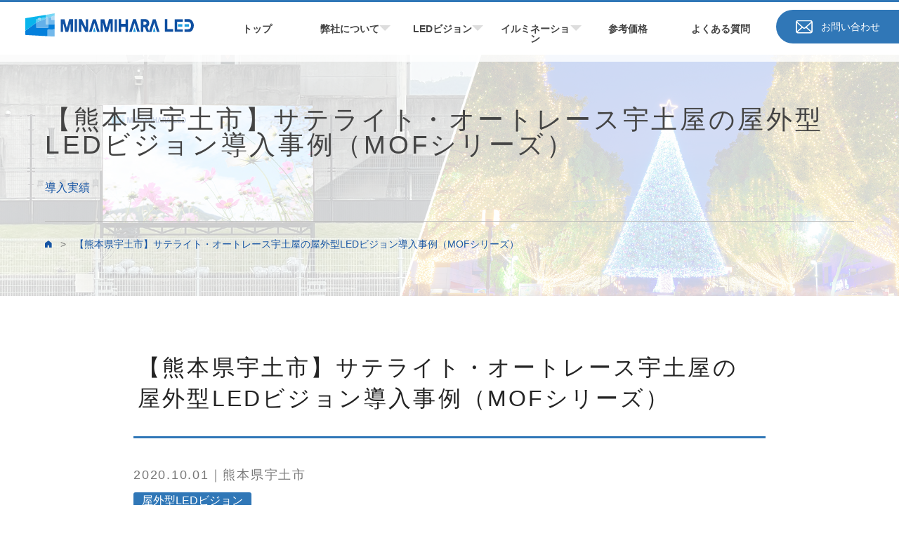

--- FILE ---
content_type: text/html; charset=UTF-8
request_url: https://led.minamihara.co.jp/works/uto-satellite-vision-2/
body_size: 14446
content:
<!DOCTYPE HTML>
<html>

<head>
  <meta charset="utf-8">
  <meta name="viewport" content="width=device-width">
  <link rel="shortcut icon" href="https://led.minamihara.co.jp/rs/images/favicon.ico" type="image/vnd.microsoft.icon">
  <link rel="icon" href="https://led.minamihara.co.jp/rs/images/favicon.ico" type="image/vnd.microsoft.icon">
  <script src="https://ajax.googleapis.com/ajax/libs/jquery/3.2.1/jquery.min.js"></script>
  <meta name='robots' content='max-image-preview:large' />
	<style>img:is([sizes="auto" i], [sizes^="auto," i]) { contain-intrinsic-size: 3000px 1500px }</style>
	<link rel='dns-prefetch' href='//www.googletagmanager.com' />
<style id='classic-theme-styles-inline-css' type='text/css'>
/*! This file is auto-generated */
.wp-block-button__link{color:#fff;background-color:#32373c;border-radius:9999px;box-shadow:none;text-decoration:none;padding:calc(.667em + 2px) calc(1.333em + 2px);font-size:1.125em}.wp-block-file__button{background:#32373c;color:#fff;text-decoration:none}
</style>
<style id='filebird-block-filebird-gallery-style-inline-css' type='text/css'>
ul.filebird-block-filebird-gallery{margin:auto!important;padding:0!important;width:100%}ul.filebird-block-filebird-gallery.layout-grid{display:grid;grid-gap:20px;align-items:stretch;grid-template-columns:repeat(var(--columns),1fr);justify-items:stretch}ul.filebird-block-filebird-gallery.layout-grid li img{border:1px solid #ccc;box-shadow:2px 2px 6px 0 rgba(0,0,0,.3);height:100%;max-width:100%;-o-object-fit:cover;object-fit:cover;width:100%}ul.filebird-block-filebird-gallery.layout-masonry{-moz-column-count:var(--columns);-moz-column-gap:var(--space);column-gap:var(--space);-moz-column-width:var(--min-width);columns:var(--min-width) var(--columns);display:block;overflow:auto}ul.filebird-block-filebird-gallery.layout-masonry li{margin-bottom:var(--space)}ul.filebird-block-filebird-gallery li{list-style:none}ul.filebird-block-filebird-gallery li figure{height:100%;margin:0;padding:0;position:relative;width:100%}ul.filebird-block-filebird-gallery li figure figcaption{background:linear-gradient(0deg,rgba(0,0,0,.7),rgba(0,0,0,.3) 70%,transparent);bottom:0;box-sizing:border-box;color:#fff;font-size:.8em;margin:0;max-height:100%;overflow:auto;padding:3em .77em .7em;position:absolute;text-align:center;width:100%;z-index:2}ul.filebird-block-filebird-gallery li figure figcaption a{color:inherit}

</style>
<style id='global-styles-inline-css' type='text/css'>
:root{--wp--preset--aspect-ratio--square: 1;--wp--preset--aspect-ratio--4-3: 4/3;--wp--preset--aspect-ratio--3-4: 3/4;--wp--preset--aspect-ratio--3-2: 3/2;--wp--preset--aspect-ratio--2-3: 2/3;--wp--preset--aspect-ratio--16-9: 16/9;--wp--preset--aspect-ratio--9-16: 9/16;--wp--preset--color--black: #000000;--wp--preset--color--cyan-bluish-gray: #abb8c3;--wp--preset--color--white: #ffffff;--wp--preset--color--pale-pink: #f78da7;--wp--preset--color--vivid-red: #cf2e2e;--wp--preset--color--luminous-vivid-orange: #ff6900;--wp--preset--color--luminous-vivid-amber: #fcb900;--wp--preset--color--light-green-cyan: #7bdcb5;--wp--preset--color--vivid-green-cyan: #00d084;--wp--preset--color--pale-cyan-blue: #8ed1fc;--wp--preset--color--vivid-cyan-blue: #0693e3;--wp--preset--color--vivid-purple: #9b51e0;--wp--preset--gradient--vivid-cyan-blue-to-vivid-purple: linear-gradient(135deg,rgba(6,147,227,1) 0%,rgb(155,81,224) 100%);--wp--preset--gradient--light-green-cyan-to-vivid-green-cyan: linear-gradient(135deg,rgb(122,220,180) 0%,rgb(0,208,130) 100%);--wp--preset--gradient--luminous-vivid-amber-to-luminous-vivid-orange: linear-gradient(135deg,rgba(252,185,0,1) 0%,rgba(255,105,0,1) 100%);--wp--preset--gradient--luminous-vivid-orange-to-vivid-red: linear-gradient(135deg,rgba(255,105,0,1) 0%,rgb(207,46,46) 100%);--wp--preset--gradient--very-light-gray-to-cyan-bluish-gray: linear-gradient(135deg,rgb(238,238,238) 0%,rgb(169,184,195) 100%);--wp--preset--gradient--cool-to-warm-spectrum: linear-gradient(135deg,rgb(74,234,220) 0%,rgb(151,120,209) 20%,rgb(207,42,186) 40%,rgb(238,44,130) 60%,rgb(251,105,98) 80%,rgb(254,248,76) 100%);--wp--preset--gradient--blush-light-purple: linear-gradient(135deg,rgb(255,206,236) 0%,rgb(152,150,240) 100%);--wp--preset--gradient--blush-bordeaux: linear-gradient(135deg,rgb(254,205,165) 0%,rgb(254,45,45) 50%,rgb(107,0,62) 100%);--wp--preset--gradient--luminous-dusk: linear-gradient(135deg,rgb(255,203,112) 0%,rgb(199,81,192) 50%,rgb(65,88,208) 100%);--wp--preset--gradient--pale-ocean: linear-gradient(135deg,rgb(255,245,203) 0%,rgb(182,227,212) 50%,rgb(51,167,181) 100%);--wp--preset--gradient--electric-grass: linear-gradient(135deg,rgb(202,248,128) 0%,rgb(113,206,126) 100%);--wp--preset--gradient--midnight: linear-gradient(135deg,rgb(2,3,129) 0%,rgb(40,116,252) 100%);--wp--preset--font-size--small: 13px;--wp--preset--font-size--medium: 20px;--wp--preset--font-size--large: 36px;--wp--preset--font-size--x-large: 42px;--wp--preset--spacing--20: 0.44rem;--wp--preset--spacing--30: 0.67rem;--wp--preset--spacing--40: 1rem;--wp--preset--spacing--50: 1.5rem;--wp--preset--spacing--60: 2.25rem;--wp--preset--spacing--70: 3.38rem;--wp--preset--spacing--80: 5.06rem;--wp--preset--shadow--natural: 6px 6px 9px rgba(0, 0, 0, 0.2);--wp--preset--shadow--deep: 12px 12px 50px rgba(0, 0, 0, 0.4);--wp--preset--shadow--sharp: 6px 6px 0px rgba(0, 0, 0, 0.2);--wp--preset--shadow--outlined: 6px 6px 0px -3px rgba(255, 255, 255, 1), 6px 6px rgba(0, 0, 0, 1);--wp--preset--shadow--crisp: 6px 6px 0px rgba(0, 0, 0, 1);}:where(.is-layout-flex){gap: 0.5em;}:where(.is-layout-grid){gap: 0.5em;}body .is-layout-flex{display: flex;}.is-layout-flex{flex-wrap: wrap;align-items: center;}.is-layout-flex > :is(*, div){margin: 0;}body .is-layout-grid{display: grid;}.is-layout-grid > :is(*, div){margin: 0;}:where(.wp-block-columns.is-layout-flex){gap: 2em;}:where(.wp-block-columns.is-layout-grid){gap: 2em;}:where(.wp-block-post-template.is-layout-flex){gap: 1.25em;}:where(.wp-block-post-template.is-layout-grid){gap: 1.25em;}.has-black-color{color: var(--wp--preset--color--black) !important;}.has-cyan-bluish-gray-color{color: var(--wp--preset--color--cyan-bluish-gray) !important;}.has-white-color{color: var(--wp--preset--color--white) !important;}.has-pale-pink-color{color: var(--wp--preset--color--pale-pink) !important;}.has-vivid-red-color{color: var(--wp--preset--color--vivid-red) !important;}.has-luminous-vivid-orange-color{color: var(--wp--preset--color--luminous-vivid-orange) !important;}.has-luminous-vivid-amber-color{color: var(--wp--preset--color--luminous-vivid-amber) !important;}.has-light-green-cyan-color{color: var(--wp--preset--color--light-green-cyan) !important;}.has-vivid-green-cyan-color{color: var(--wp--preset--color--vivid-green-cyan) !important;}.has-pale-cyan-blue-color{color: var(--wp--preset--color--pale-cyan-blue) !important;}.has-vivid-cyan-blue-color{color: var(--wp--preset--color--vivid-cyan-blue) !important;}.has-vivid-purple-color{color: var(--wp--preset--color--vivid-purple) !important;}.has-black-background-color{background-color: var(--wp--preset--color--black) !important;}.has-cyan-bluish-gray-background-color{background-color: var(--wp--preset--color--cyan-bluish-gray) !important;}.has-white-background-color{background-color: var(--wp--preset--color--white) !important;}.has-pale-pink-background-color{background-color: var(--wp--preset--color--pale-pink) !important;}.has-vivid-red-background-color{background-color: var(--wp--preset--color--vivid-red) !important;}.has-luminous-vivid-orange-background-color{background-color: var(--wp--preset--color--luminous-vivid-orange) !important;}.has-luminous-vivid-amber-background-color{background-color: var(--wp--preset--color--luminous-vivid-amber) !important;}.has-light-green-cyan-background-color{background-color: var(--wp--preset--color--light-green-cyan) !important;}.has-vivid-green-cyan-background-color{background-color: var(--wp--preset--color--vivid-green-cyan) !important;}.has-pale-cyan-blue-background-color{background-color: var(--wp--preset--color--pale-cyan-blue) !important;}.has-vivid-cyan-blue-background-color{background-color: var(--wp--preset--color--vivid-cyan-blue) !important;}.has-vivid-purple-background-color{background-color: var(--wp--preset--color--vivid-purple) !important;}.has-black-border-color{border-color: var(--wp--preset--color--black) !important;}.has-cyan-bluish-gray-border-color{border-color: var(--wp--preset--color--cyan-bluish-gray) !important;}.has-white-border-color{border-color: var(--wp--preset--color--white) !important;}.has-pale-pink-border-color{border-color: var(--wp--preset--color--pale-pink) !important;}.has-vivid-red-border-color{border-color: var(--wp--preset--color--vivid-red) !important;}.has-luminous-vivid-orange-border-color{border-color: var(--wp--preset--color--luminous-vivid-orange) !important;}.has-luminous-vivid-amber-border-color{border-color: var(--wp--preset--color--luminous-vivid-amber) !important;}.has-light-green-cyan-border-color{border-color: var(--wp--preset--color--light-green-cyan) !important;}.has-vivid-green-cyan-border-color{border-color: var(--wp--preset--color--vivid-green-cyan) !important;}.has-pale-cyan-blue-border-color{border-color: var(--wp--preset--color--pale-cyan-blue) !important;}.has-vivid-cyan-blue-border-color{border-color: var(--wp--preset--color--vivid-cyan-blue) !important;}.has-vivid-purple-border-color{border-color: var(--wp--preset--color--vivid-purple) !important;}.has-vivid-cyan-blue-to-vivid-purple-gradient-background{background: var(--wp--preset--gradient--vivid-cyan-blue-to-vivid-purple) !important;}.has-light-green-cyan-to-vivid-green-cyan-gradient-background{background: var(--wp--preset--gradient--light-green-cyan-to-vivid-green-cyan) !important;}.has-luminous-vivid-amber-to-luminous-vivid-orange-gradient-background{background: var(--wp--preset--gradient--luminous-vivid-amber-to-luminous-vivid-orange) !important;}.has-luminous-vivid-orange-to-vivid-red-gradient-background{background: var(--wp--preset--gradient--luminous-vivid-orange-to-vivid-red) !important;}.has-very-light-gray-to-cyan-bluish-gray-gradient-background{background: var(--wp--preset--gradient--very-light-gray-to-cyan-bluish-gray) !important;}.has-cool-to-warm-spectrum-gradient-background{background: var(--wp--preset--gradient--cool-to-warm-spectrum) !important;}.has-blush-light-purple-gradient-background{background: var(--wp--preset--gradient--blush-light-purple) !important;}.has-blush-bordeaux-gradient-background{background: var(--wp--preset--gradient--blush-bordeaux) !important;}.has-luminous-dusk-gradient-background{background: var(--wp--preset--gradient--luminous-dusk) !important;}.has-pale-ocean-gradient-background{background: var(--wp--preset--gradient--pale-ocean) !important;}.has-electric-grass-gradient-background{background: var(--wp--preset--gradient--electric-grass) !important;}.has-midnight-gradient-background{background: var(--wp--preset--gradient--midnight) !important;}.has-small-font-size{font-size: var(--wp--preset--font-size--small) !important;}.has-medium-font-size{font-size: var(--wp--preset--font-size--medium) !important;}.has-large-font-size{font-size: var(--wp--preset--font-size--large) !important;}.has-x-large-font-size{font-size: var(--wp--preset--font-size--x-large) !important;}
:where(.wp-block-post-template.is-layout-flex){gap: 1.25em;}:where(.wp-block-post-template.is-layout-grid){gap: 1.25em;}
:where(.wp-block-columns.is-layout-flex){gap: 2em;}:where(.wp-block-columns.is-layout-grid){gap: 2em;}
:root :where(.wp-block-pullquote){font-size: 1.5em;line-height: 1.6;}
</style>
<link rel='stylesheet' id='reset-css' href='https://led.minamihara.co.jp/rs/css/reset.css' type='text/css' media='all' />
<link rel='stylesheet' id='main-css' href='https://led.minamihara.co.jp/rs/css/main.css?20260120110814' type='text/css' media='all' />
<link rel='stylesheet' id='page-css' href='https://led.minamihara.co.jp/rs/css/page.css?20260120110814' type='text/css' media='all' />
<link rel='stylesheet' id='single-css' href='https://led.minamihara.co.jp/rs/css/single.css?20260120110814' type='text/css' media='all' />
<link rel='stylesheet' id='renewal-css' href='https://led.minamihara.co.jp/rs/css/renewal.css?20260120110814' type='text/css' media='all' />
<script type="text/javascript" src="https://led.minamihara.co.jp/wp-includes/js/jquery/jquery.min.js?ver=3.7.1" id="jquery-core-js"></script>
<script type="text/javascript" src="https://led.minamihara.co.jp/wp-includes/js/jquery/jquery-migrate.min.js?ver=3.4.1" id="jquery-migrate-js"></script>

<!-- Site Kit によって追加された Google タグ（gtag.js）スニペット -->
<!-- Google アナリティクス スニペット (Site Kit が追加) -->
<!-- Site Kit によって追加された Google 広告のスニペット -->
<script type="text/javascript" src="https://www.googletagmanager.com/gtag/js?id=GT-KT9JMT5" id="google_gtagjs-js" async></script>
<script type="text/javascript" id="google_gtagjs-js-after">
/* <![CDATA[ */
window.dataLayer = window.dataLayer || [];function gtag(){dataLayer.push(arguments);}
gtag("set","linker",{"domains":["led.minamihara.co.jp"]});
gtag("js", new Date());
gtag("set", "developer_id.dZTNiMT", true);
gtag("config", "GT-KT9JMT5");
gtag("config", "AW-956533322");
 window._googlesitekit = window._googlesitekit || {}; window._googlesitekit.throttledEvents = []; window._googlesitekit.gtagEvent = (name, data) => { var key = JSON.stringify( { name, data } ); if ( !! window._googlesitekit.throttledEvents[ key ] ) { return; } window._googlesitekit.throttledEvents[ key ] = true; setTimeout( () => { delete window._googlesitekit.throttledEvents[ key ]; }, 5 ); gtag( "event", name, { ...data, event_source: "site-kit" } ); }; 
/* ]]> */
</script>
<link rel="https://api.w.org/" href="https://led.minamihara.co.jp/wp-json/" /><link rel="alternate" title="JSON" type="application/json" href="https://led.minamihara.co.jp/wp-json/wp/v2/works/168" /><link rel="EditURI" type="application/rsd+xml" title="RSD" href="https://led.minamihara.co.jp/xmlrpc.php?rsd" />
<meta name="generator" content="WordPress 6.8.3" />
<link rel="canonical" href="https://led.minamihara.co.jp/works/uto-satellite-vision-2/" />
<link rel='shortlink' href='https://led.minamihara.co.jp/?p=168' />
<link rel="alternate" title="oEmbed (JSON)" type="application/json+oembed" href="https://led.minamihara.co.jp/wp-json/oembed/1.0/embed?url=https%3A%2F%2Fled.minamihara.co.jp%2Fworks%2Futo-satellite-vision-2%2F" />
<link rel="alternate" title="oEmbed (XML)" type="text/xml+oembed" href="https://led.minamihara.co.jp/wp-json/oembed/1.0/embed?url=https%3A%2F%2Fled.minamihara.co.jp%2Fworks%2Futo-satellite-vision-2%2F&#038;format=xml" />
<meta name="generator" content="Site Kit by Google 1.162.1" />		<script type="text/javascript">
				(function(c,l,a,r,i,t,y){
					c[a]=c[a]||function(){(c[a].q=c[a].q||[]).push(arguments)};t=l.createElement(r);t.async=1;
					t.src="https://www.clarity.ms/tag/"+i+"?ref=wordpress";y=l.getElementsByTagName(r)[0];y.parentNode.insertBefore(t,y);
				})(window, document, "clarity", "script", "q0gvlemz0e");
		</script>
		  <script type="application/ld+json">
  {
    "@context": "https://schema.org",
    "@type": "Event",
    "name": "テストイベント",
    "startDate": "2025-11-22",
    "endDate": "2026-01-13"
  }
  </script>
  <title>【熊本県宇土市】サテライト・オートレース宇土屋の屋外型LEDビジョン導入事例（MOFシリーズ） | MINAMIHARA LED｜LEDビジョン販売･レンタル</title><meta name="keywords" content="長崎,LEDビジョン,九州,最安値,液晶ディスプレイ,MINAMIHARA,LED,南原,福岡,イルミネーション"><meta name="description" content="【熊本県宇土市】サテライト・オートレース宇土屋の屋外型LEDビジョン導入事例（MOFシリーズ） | LEDビジョン（LEDディスプレイ）の企画からコンテンツ運用まで行うLEDビジョン販売専門店です。長崎から全国へサービスを提供しています。九州圏内はLEDビジョンのレンタルも行なっています。高品質なLEDビジョンの国内最安値に挑戦中。"><meta property="og:locale" content="ja_JP"><meta property="og:type" content="article"><meta property="og:title" content="【熊本県宇土市】サテライト・オートレース宇土屋の屋外型LEDビジョン導入事例（MOFシリーズ） | MINAMIHARA LED｜LEDビジョン販売･レンタル"><meta property="og:description" content="【熊本県宇土市】サテライト・オートレース宇土屋の屋外型LEDビジョン導入事例（MOFシリーズ） | LEDビジョン（LEDディスプレイ）の企画からコンテンツ運用まで行うLEDビジョン販売専門店です。長崎から全国へサービスを提供しています。九州圏内はLEDビジョンのレンタルも行なっています。高品質なLEDビジョンの国内最安値に挑戦中。"><meta property="og:url" content="https://led.minamihara.co.jp/works/uto-satellite-vision-2/"><meta property="og:site_name" content="MINAMIHARA LED"><meta property="og:image" content="https://led.minamihara.co.jp/wp-content/uploads/2021/06/kumamoto_uto7.jpg"><meta name="twitter:card" content="summary_large_image"><meta name="twitter:title" content="【熊本県宇土市】サテライト・オートレース宇土屋の屋外型LEDビジョン導入事例（MOFシリーズ） | MINAMIHARA LED｜LEDビジョン販売･レンタル" /><meta name="twitter:description" content=" 【熊本県宇土市】サテライト・オートレース宇土屋の屋外型LEDビジョン導入事例（MOFシリーズ） | LEDビジョン（LEDディスプレイ）の企画からコンテンツ運用まで行うLEDビジョン販売専門店です。長崎から全国へサービスを提供しています。九州圏内はLEDビジョンのレンタルも行なっています。高品質なLEDビジョンの国内最安値に挑戦中。 " /><meta name="twitter:image" content="https://led.minamihara.co.jp/wp-content/uploads/2021/06/kumamoto_uto7.jpg" /><meta name="twitter:url" content="https://led.minamihara.co.jp/works/uto-satellite-vision-2/"><link rel="icon" href="https://led.minamihara.co.jp/wp-content/uploads/2021/11/cropped-siteicon-32x32.png" sizes="32x32" />
<link rel="icon" href="https://led.minamihara.co.jp/wp-content/uploads/2021/11/cropped-siteicon-192x192.png" sizes="192x192" />
<link rel="apple-touch-icon" href="https://led.minamihara.co.jp/wp-content/uploads/2021/11/cropped-siteicon-180x180.png" />
<meta name="msapplication-TileImage" content="https://led.minamihara.co.jp/wp-content/uploads/2021/11/cropped-siteicon-270x270.png" />
</head>

<body>
  <div id="after_loadJS">
    <span id="blue_cover"></span>
  </div>
    <header id="main_header" class="hidden">
    <a href="https://led.minamihara.co.jp" id="logo_link">
      <h1>
        <img src="https://led.minamihara.co.jp/rs/images/svg/minamihara_logo.svg" alt="MINAMIHARA LED">
      </h1>
    </a>
    <div class="right">
      <nav id="main_nav">
        <div class="menu-main_menu-container"><ul id="menu-main_menu" class="menu"><li id="menu-item-81" class="menu-item menu-item-type-custom menu-item-object-custom menu-item-home menu-item-81"><a href="https://led.minamihara.co.jp">トップ</a></li>
<li id="menu-item-699" class="border menu-item menu-item-type-custom menu-item-object-custom menu-item-has-children menu-item-699"><a>弊社について</a>
<ul class="sub-menu">
	<li id="menu-item-88" class="menu-item menu-item-type-post_type menu-item-object-page menu-item-88"><a href="https://led.minamihara.co.jp/about-us/">会社概要</a></li>
	<li id="menu-item-701" class="menu-item menu-item-type-post_type menu-item-object-page menu-item-701"><a href="https://led.minamihara.co.jp/led-lab/">LEDラボの紹介</a></li>
	<li id="menu-item-715" class="menu-item menu-item-type-post_type menu-item-object-page menu-item-715"><a href="https://led.minamihara.co.jp/work/">導入実績一覧</a></li>
	<li id="menu-item-255" class="menu-item menu-item-type-post_type menu-item-object-page menu-item-255"><a href="https://led.minamihara.co.jp/news/">お知らせ</a></li>
	<li id="menu-item-798" class="menu-item menu-item-type-post_type menu-item-object-page menu-item-798"><a href="https://led.minamihara.co.jp/led-vision/">LEDビジョン特集</a></li>
</ul>
</li>
<li id="menu-item-700" class="border menu-item menu-item-type-custom menu-item-object-custom menu-item-has-children menu-item-700"><a>LEDビジョン</a>
<ul class="sub-menu">
	<li id="menu-item-87" class="menu-item menu-item-type-post_type menu-item-object-page menu-item-87"><a href="https://led.minamihara.co.jp/products/">製品一覧</a></li>
	<li id="menu-item-709" class="menu-item menu-item-type-post_type menu-item-object-page menu-item-709"><a href="https://led.minamihara.co.jp/indoor-led-vision/">屋内型LEDビジョン（MIFシリーズ）</a></li>
	<li id="menu-item-710" class="menu-item menu-item-type-post_type menu-item-object-page menu-item-710"><a href="https://led.minamihara.co.jp/outdoor-led-vision/">屋外型LEDビジョン（MOFシリーズ）</a></li>
	<li id="menu-item-711" class="menu-item menu-item-type-post_type menu-item-object-page menu-item-711"><a href="https://led.minamihara.co.jp/transparent-led-vision/">透明型LEDビジョン（MTGCシリーズ）</a></li>
	<li id="menu-item-712" class="menu-item menu-item-type-post_type menu-item-object-page menu-item-712"><a href="https://led.minamihara.co.jp/special-led-vision/">特殊型LEDビジョン</a></li>
	<li id="menu-item-713" class="menu-item menu-item-type-post_type menu-item-object-page menu-item-713"><a href="https://led.minamihara.co.jp/liquid-crystal-display/">液晶ディスプレイ</a></li>
	<li id="menu-item-85" class="menu-item menu-item-type-post_type menu-item-object-page menu-item-85"><a href="https://led.minamihara.co.jp/led-vision-rental/">LEDビジョンのレンタル</a></li>
	<li id="menu-item-3743" class="menu-item menu-item-type-post_type menu-item-object-page menu-item-3743"><a target="_blank" href="https://led.minamihara.co.jp/nagasaki-ohato-vision/">大波止ビジョン</a></li>
</ul>
</li>
<li id="menu-item-702" class="border menu-item menu-item-type-custom menu-item-object-custom menu-item-has-children menu-item-702"><a>イルミネーション</a>
<ul class="sub-menu">
	<li id="menu-item-703" class="menu-item menu-item-type-post_type menu-item-object-page menu-item-703"><a href="https://led.minamihara.co.jp/illumination/">企画・デザイン・施工・販売</a></li>
	<li id="menu-item-2996" class="menu-item menu-item-type-post_type menu-item-object-page menu-item-2996"><a target="_blank" href="https://led.minamihara.co.jp/acros-fukuoka-illumination/">アクロス福岡イルミネーション</a></li>
</ul>
</li>
<li id="menu-item-3745" class="border menu-item menu-item-type-custom menu-item-object-custom menu-item-3745"><a href="https://led.minamihara.co.jp/price/">参考価格</a></li>
<li id="menu-item-83" class="menu-item menu-item-type-post_type menu-item-object-page menu-item-83"><a href="https://led.minamihara.co.jp/faq/">よくある質問</a></li>
</ul></div>        <a id="header_contact" href="https://led.minamihara.co.jp/inquiry/">
          <div class="inner">
            <img class="mail_icon" src="https://led.minamihara.co.jp/rs/images/svg/icon_mail_white.svg" alt="お問い合わせ">
            <span class="btn_txt">お問い合わせ</span>
          </div>
        </a>
      </nav>
    </div>
    <!-- スマホ版 -->

    <nav id="sub_nav">
      <input id="nav-input" type="checkbox" class="nav-unshown">
      <label id="nav-open" for="nav-input">
        <span class="menu_line"></span>
        <span class="menu_line"></span>
        <span class="menu_line"></span>
        <small class="menu_txt">MENU</small>
        <small class="menu_close">close</small>
      </label>
      <label class="nav-unshown" id="nav-close" for="nav-input"></label>
      <div id="nav-content">
        <a class="nav_link_a" href="https://led.minamihara.co.jp">トップ</a>
        <a class="nav_link_a" href="https://led.minamihara.co.jp/inquiry/">お問い合わせ</a>
        <div class="product_nav">
          <div class="normal_menu_nav">
            <p class="nav_title">● 弊社について</p>
            <ul class="service_menu_nav">
              <li>
                <a href="https://led.minamihara.co.jp/about-us/">会社概要</a>
              </li>
              <!-- <li>
                  <a href="">弊社が選ばれる理由</a>
                </li> -->
              <li>
                <a href="https://led.minamihara.co.jp/led-lab/">LEDラボの紹介</a>
              </li>
              <li>
                <a href="https://led.minamihara.co.jp/work/">導入実績一覧</a>
              </li>
              <li>
                <a href="https://led.minamihara.co.jp/news/">お知らせ</a>
              </li>
              <li>
                <a href="https://led.minamihara.co.jp/led-vision/">LEDビジョン特集</a>
              </li>
            </ul>
          </div>
          <p class="nav_title">● LEDビジョン</p>
          <ul class="menu_product" class="menu">
            <li>
              <a href="https://led.minamihara.co.jp/products/">製品一覧</a>
              <ul class="sub-menu">
                <li class="row2">
                  <a href="https://led.minamihara.co.jp/indoor-led-vision/">屋内型</a>
                </li>
                <li class="row2">
                  <a href="https://led.minamihara.co.jp/outdoor-led-vision/">屋外型</a>
                </li>
                <li class="row2">
                  <a href="https://led.minamihara.co.jp/transparent-led-vision/">透明型</a>
                </li>
                <li class="row2">
                  <a href="https://led.minamihara.co.jp/special-led-vision/">特殊型</a>
                </li>
              </ul>
            </li>
            <li class="row1">
              <a href="https://led.minamihara.co.jp/liquid-crystal-display/">液晶ディスプレイ</a>
            </li>
            <li class="row1">
              <a href="https://led.minamihara.co.jp/led-vision-rental/">LEDビジョンのレンタル</a>
            </li>
            <li class="row1">
              <a href="https://led.minamihara.co.jp/nagasaki-ohato-vision/" target="_blank">大波止ビジョン</a>
            </li>
          </ul>
        </div>

        <div class="normal_menu_nav">
          <p class="nav_title">● イルミネーション</p>
          <ul class="service_menu_nav">
            <li>
              <a href="https://led.minamihara.co.jp/illumination/">企画･デザイン･施工･販売</a>
            </li>
            <li>
              <a href="https://led.minamihara.co.jp/acros-fukuoka-illumination/ " target="_blank">アクロス福岡イルミネーション</a>
            </li>
          </ul>
        </div>
        <a class="nav_link_a margin" href="https://led.minamihara.co.jp/price/">参考価格</a>
        <a class="nav_link_a margin" href="https://led.minamihara.co.jp/faq/">よくある質問</a>
      </div>
    </nav>
  </header>
                <section id="page_visual" class="uto-satellite-vision-2 works">
        <span class="white_bg"></span>
        <div class="page_visual_wrap subline">
          <h1 class="page_top_h1">【熊本県宇土市】サテライト・オートレース宇土屋の屋外型LEDビジョン導入事例（MOFシリーズ）</h1>
          <p class="page_top_sub">
            導入実績          </p>
          <ul id="bread_list">
            <li class="b_list top">
              <a href="https://led.minamihara.co.jp">
                <img src="https://led.minamihara.co.jp/rs/images/svg/bread_top.svg">
              </a>
              <span class="next">></span>
            </li>
                        <li class="b_list now">
              【熊本県宇土市】サテライト・オートレース宇土屋の屋外型LEDビジョン導入事例（MOFシリーズ）            </li>
          </ul>
        </div>
      </section>
      <main id="single_page">
	<section id="works_single">
  <div class="subline900">
    <div id="single_JS_load"></div>
    <p id="single_title">【熊本県宇土市】サテライト・オートレース宇土屋の屋外型LEDビジョン導入事例（MOFシリーズ）</p>
        <p id="date_place">
      2020.10.01｜熊本県宇土市    </p>
    <div class="type">屋外型LEDビジョン</div>
    <!-- タグの出力 START ------------>
        <div id="single_post_tag">
                        <a href="https://led.minamihara.co.jp/work/?tag=%e5%b0%8e%e5%85%a5%e5%ae%9f%e7%b8%be">#導入実績</a>
                  </div>
        <!-- タグの出力 END ------------>
    <div id="main_bigimg">
      <div class="img_box change_box_JS active" style="background-image:url(https://led.minamihara.co.jp/wp-content/uploads/2021/06/kumamoto_uto1.jpg);"></div><div class="delay_loadJS img_box change_box_JS" data-bg="https://led.minamihara.co.jp/wp-content/uploads/2021/06/kumamoto_uto2.jpg"></div><div class="delay_loadJS img_box change_box_JS" data-bg="https://led.minamihara.co.jp/wp-content/uploads/2021/06/kumamoto_uto3.jpg"></div><div class="delay_loadJS img_box change_box_JS" data-bg="https://led.minamihara.co.jp/wp-content/uploads/2021/06/kumamoto_uto4.jpg"></div><div class="delay_loadJS img_box change_box_JS" data-bg="https://led.minamihara.co.jp/wp-content/uploads/2021/06/kumamoto_uto5.jpg"></div><div class="delay_loadJS img_box change_box_JS" data-bg="https://led.minamihara.co.jp/wp-content/uploads/2021/06/kumamoto_uto6.jpg"></div><div class="delay_loadJS img_box change_box_JS" data-bg="https://led.minamihara.co.jp/wp-content/uploads/2021/06/kumamoto_uto7.jpg"></div><div class="delay_loadJS img_box change_box_JS" data-bg="https://led.minamihara.co.jp/wp-content/uploads/2021/06/kumamoto_uto8.jpg"></div>    </div>
    <div id="thumb_img">
      <div class="thumb_box"><span class="click_box_JS" style="background-image:url(https://led.minamihara.co.jp/wp-content/uploads/2021/06/kumamoto_uto1-150x150.jpg);"></span></div><div class="thumb_box"><span class="click_box_JS" style="background-image:url(https://led.minamihara.co.jp/wp-content/uploads/2021/06/kumamoto_uto2-150x150.jpg);"></span></div><div class="thumb_box"><span class="click_box_JS" style="background-image:url(https://led.minamihara.co.jp/wp-content/uploads/2021/06/kumamoto_uto3-150x150.jpg);"></span></div><div class="thumb_box"><span class="click_box_JS" style="background-image:url(https://led.minamihara.co.jp/wp-content/uploads/2021/06/kumamoto_uto4-150x150.jpg);"></span></div><div class="thumb_box"><span class="click_box_JS" style="background-image:url(https://led.minamihara.co.jp/wp-content/uploads/2021/06/kumamoto_uto5-150x150.jpg);"></span></div><div class="thumb_box"><span class="click_box_JS" style="background-image:url(https://led.minamihara.co.jp/wp-content/uploads/2021/06/kumamoto_uto6-150x150.jpg);"></span></div><div class="thumb_box"><span class="click_box_JS" style="background-image:url(https://led.minamihara.co.jp/wp-content/uploads/2021/06/kumamoto_uto7-150x150.jpg);"></span></div><div class="thumb_box"><span class="click_box_JS" style="background-image:url(https://led.minamihara.co.jp/wp-content/uploads/2021/06/kumamoto_uto8-150x150.jpg);"></span></div>    </div>
    <p class="click_txt">▲ クリックで画像が切り替わります</p>

    <!-- LEDビジョン詳細======================== -->
            <section id="led_info_edit">
      <h2>LEDビジョン詳細</h2>
      <!-- <h2>LEDビジョン設置情報詳細</h2> -->
            <div class="hidden ">
        <div class="info_left">
          <div id="monitor">
            <div class="get_size" style="width:100%; padding-bottom:75%">
              <span class="tate">3840mm</span>
              <span class="yoko">5120mm</span>
            </div>
          </div>
        </div>
        <div class="info_right">
          <!-- <p class="inst_title">- LEDビジョン詳細 -</p> -->
          <ul>
                                                            <li>
              <p class="li_title">設置住所</p>
              <p class="li_item">熊本県宇土市水町５０−４</p>
            </li>
                                                <li>
              <p class="li_title">スクリーンサイズ</p>
              <p class="li_item"> (W)5120mm x (H)3840mm</p>
            </li>
                                                <li>
              <p class="li_title">ピッチサイズ</p>
              <p class="li_item">4mm</p>
            </li>
                                                <li>
              <p class="li_title">解像度</p>
              <p class="li_item">1280 x 960</p>
            </li>
                                                                                                                                                          </ul>
        </div>
      </div>
    </section>
    
    <div class="edit_content">
      <div>
        <blockquote><p>完全防水・完全防塵仕様で屋外でも鮮明映像を実現する <strong data-start="335" data-end="410"><a class="" href="https://led.minamihara.co.jp/outdoor-led-vision/" target="_new" rel="noopener" data-start="337" data-end="408">屋外型LEDビジョン（MOFシリーズ）</a></strong>。<br data-start="411" data-end="414" />スタジアムや駐車場イベントなど、大規模屋外施設の新しい集客スタイルに活用できます。</p></blockquote>
<h2 class="whitespace-normal break-words"><strong>コロナ禍で営業停止の危機。新たな観戦スタイルを求める施設運営者の決断</strong></h2>
<p class="whitespace-normal break-words">「お客様の安全を守りながら、迫力あるレース観戦を提供したい。」そんな想いから、熊本県宇土市のサテライト・オートレース宇土様に、幅5.12m×高さ3.84mの屋外型LEDビジョンを導入いただきました。</p>
<p>&nbsp;</p>
<p class="whitespace-normal break-words">設置場所は屋外駐車場エリア。2020年のコロナウイルス感染拡大により営業停止を余儀なくされた中で、ドライブインシアター方式による新しい観戦スタイルを実現する必要がありました。ピッチサイズ4mm、解像度1280×960の高精細パネルにより、車内からでも鮮明なレース映像をお楽しみいただけます。</p>
<p>&nbsp;</p>
<blockquote>
<p class="whitespace-normal break-words"><strong>実際のLEDの明るさやサイズ感を体感したい方は、<a href="https://led.minamihara.co.jp/led-lab/">MINAMIHARA LED LAB</a>での見学予約をおすすめします。</strong></p>
</blockquote>
<h3 class="whitespace-normal break-words"><strong>導入前：「コロナ禍で営業継続が困難。お客様の安全をどう守るか」</strong></h3>
<p class="whitespace-normal break-words">2020年初頭、新型コロナウイルスの感染拡大により、私たちが直面していた課題は深刻でした。室内での密集状態でのレース観戦は感染リスクが高く、やむを得ず営業停止せざるを得ない状況。お客様からは「いつ再開するのか」「安全に観戦できる方法はないのか」という声が多数寄せられていました。</p>
<p>&nbsp;</p>
<p class="whitespace-normal break-words">「長年愛されてきた施設を閉鎖するわけにはいかない。でも、お客様の健康と安全は何より優先したい。」そんなジレンマの中で、「人と人の接触を避けながら、迫力あるレース観戦を提供する方法はないだろうか」と模索していた状況でした。</p>
<p>&nbsp;</p>
<h3 class="whitespace-normal break-words"><strong>導入後：「車内からでも迫力満点。安全で新しい観戦スタイルに大満足」</strong></h3>
<p class="whitespace-normal break-words">導入から数週間、お客様から「車の中からこんなにきれいにレースが見えるとは思わなかった」という喜びの声をいただくようになりました。5.12mの大画面なら、車内からでもレースの臨場感をしっかり感じられ、FM放送と連動した音声システムにより、まるで現地にいるような観戦体験を提供できています。</p>
<p>&nbsp;</p>
<p class="whitespace-normal break-words">特に効果的だったのは、非接触での券売機システムです。車から降りることなく入場券を購入でき、観戦も車内で完結するため、感染リスクを最小限に抑えながら営業を継続できるようになりました。</p>
<p>&nbsp;</p>
<table class="bg-bg-100 min-w-full border-separate border-spacing-0 text-sm leading-[1.88888] whitespace-normal" style="width: 51.3792%; height: 243px;">
<thead class="border-b-border-100/50 border-b-[0.5px] text-left">
<tr class="[tbody&gt;&amp;]:odd:bg-bg-500/10">
<th class="text-text-000 [&amp;:not(:first-child)]:-x-[hsla(var(--border-100) / 0.5)] font-400 px-2 [&amp;:not(:first-child)]:border-l-[0.5px]"><strong>項目</strong></th>
<th class="text-text-000 [&amp;:not(:first-child)]:-x-[hsla(var(--border-100) / 0.5)] font-400 px-2 [&amp;:not(:first-child)]:border-l-[0.5px]"><strong>導入前の状況</strong></th>
<th class="text-text-000 [&amp;:not(:first-child)]:-x-[hsla(var(--border-100) / 0.5)] font-400 px-2 [&amp;:not(:first-child)]:border-l-[0.5px]">LEDビ<strong>ジョン導入後</strong></th>
</tr>
</thead>
<tbody>
<tr class="[tbody&gt;&amp;]:odd:bg-bg-500/10">
<td class="border-t-border-100/50 [&amp;:not(:first-child)]:-x-[hsla(var(--border-100) / 0.5)] border-t-[0.5px] px-2 [&amp;:not(:first-child)]:border-l-[0.5px]">観戦スタイル</td>
<td class="border-t-border-100/50 [&amp;:not(:first-child)]:-x-[hsla(var(--border-100) / 0.5)] border-t-[0.5px] px-2 [&amp;:not(:first-child)]:border-l-[0.5px]">室内密集型</td>
<td class="border-t-border-100/50 [&amp;:not(:first-child)]:-x-[hsla(var(--border-100) / 0.5)] border-t-[0.5px] px-2 [&amp;:not(:first-child)]:border-l-[0.5px]">ドライブインシアター型</td>
</tr>
<tr class="[tbody&gt;&amp;]:odd:bg-bg-500/10">
<td class="border-t-border-100/50 [&amp;:not(:first-child)]:-x-[hsla(var(--border-100) / 0.5)] border-t-[0.5px] px-2 [&amp;:not(:first-child)]:border-l-[0.5px]">感染対策</td>
<td class="border-t-border-100/50 [&amp;:not(:first-child)]:-x-[hsla(var(--border-100) / 0.5)] border-t-[0.5px] px-2 [&amp;:not(:first-child)]:border-l-[0.5px]">営業停止を余儀なくされる</td>
<td class="border-t-border-100/50 [&amp;:not(:first-child)]:-x-[hsla(var(--border-100) / 0.5)] border-t-[0.5px] px-2 [&amp;:not(:first-child)]:border-l-[0.5px]">非接触・車内完結で安全運営</td>
</tr>
<tr class="[tbody&gt;&amp;]:odd:bg-bg-500/10">
<td class="border-t-border-100/50 [&amp;:not(:first-child)]:-x-[hsla(var(--border-100) / 0.5)] border-t-[0.5px] px-2 [&amp;:not(:first-child)]:border-l-[0.5px]">映像品質</td>
<td class="border-t-border-100/50 [&amp;:not(:first-child)]:-x-[hsla(var(--border-100) / 0.5)] border-t-[0.5px] px-2 [&amp;:not(:first-child)]:border-l-[0.5px]">&#8211;</td>
<td class="border-t-border-100/50 [&amp;:not(:first-child)]:-x-[hsla(var(--border-100) / 0.5)] border-t-[0.5px] px-2 [&amp;:not(:first-child)]:border-l-[0.5px]">屋外でも鮮明な4mm高精細映像</td>
</tr>
<tr class="[tbody&gt;&amp;]:odd:bg-bg-500/10">
<td class="border-t-border-100/50 [&amp;:not(:first-child)]:-x-[hsla(var(--border-100) / 0.5)] border-t-[0.5px] px-2 [&amp;:not(:first-child)]:border-l-[0.5px]">音響システム</td>
<td class="border-t-border-100/50 [&amp;:not(:first-child)]:-x-[hsla(var(--border-100) / 0.5)] border-t-[0.5px] px-2 [&amp;:not(:first-child)]:border-l-[0.5px]">室内スピーカー</td>
<td class="border-t-border-100/50 [&amp;:not(:first-child)]:-x-[hsla(var(--border-100) / 0.5)] border-t-[0.5px] px-2 [&amp;:not(:first-child)]:border-l-[0.5px]">FM放送連動システム</td>
</tr>
<tr class="[tbody&gt;&amp;]:odd:bg-bg-500/10">
<td class="border-t-border-100/50 [&amp;:not(:first-child)]:-x-[hsla(var(--border-100) / 0.5)] border-t-[0.5px] px-2 [&amp;:not(:first-child)]:border-l-[0.5px]">顧客満足度</td>
<td class="border-t-border-100/50 [&amp;:not(:first-child)]:-x-[hsla(var(--border-100) / 0.5)] border-t-[0.5px] px-2 [&amp;:not(:first-child)]:border-l-[0.5px]">営業停止で観戦不可</td>
<td class="border-t-border-100/50 [&amp;:not(:first-child)]:-x-[hsla(var(--border-100) / 0.5)] border-t-[0.5px] px-2 [&amp;:not(:first-child)]:border-l-[0.5px]">新しい観戦体験で好評価</td>
</tr>
</tbody>
</table>
<p class="whitespace-normal break-words"><strong>LEDビジョンの詳細資料や導入事例をまとめた資料は、こちらからダウンロードできます。</strong></p>
<h2 class="whitespace-normal break-words"><strong>アフターコロナ時代における娯楽施設の新しい可能性</strong></h2>
<p class="whitespace-normal break-words">今回の導入を通じて実感したのは、「危機は新しいサービス形態を生み出すチャンス」ということです。従来の室内観戦では体験できない開放感と安全性を両立した観戦スタイルは、コロナ収束後も継続する価値のあるサービスとなりました。</p>
<p>&nbsp;</p>
<p class="whitespace-normal break-words">屋外型LEDビジョンは、天候に左右されにくく長期間安定稼働できる点も、継続的な営業には欠かせない要素です。ドライブインシアターという新しい観戦文化は、ファミリー層からも支持を得ており、客層拡大にもつながっています。</p>
<p>&nbsp;</p>
<h3 class="whitespace-normal break-words"><strong>導入の決め手：緊急事態への迅速対応とアフターサポート体制</strong></h3>
<p class="whitespace-normal break-words">正直、当初は「本当に屋外で鮮明な映像が見えるのか」「システムトラブルが起きたらどうするのか」といった不安もありました。営業再開を急いでいた状況下で、失敗は許されませんでした。</p>
<p>&nbsp;</p>
<p class="whitespace-normal break-words">そんな中、ミナミハラLEDさんの迅速な提案と確実な施工スケジュール、そして充実したアフターサポート体制が決め手となりました。設置から稼働まで最短期間で実現でき、36時間以内復旧保証により、安心して新しい営業スタイルをスタートできました。</p>
<p>&nbsp;</p>
<p class="whitespace-normal break-words">同じような課題を抱えていらっしゃる娯楽施設の運営者の方には、まず実機をご覧いただくことをおすすめします。屋外での映像品質や操作の簡便性を体感いただければ、きっと新しい営業の可能性を感じていただけるはずです。</p>
<p>&nbsp;</p>
<blockquote><p>導入事例や仕様の詳細は <a href="https://led.minamihara.co.jp/outdoor-led-vision/">屋外型LEDビジョン（MOFシリーズ）</a>商品ページ でご確認いただけます。<br />
現場での活用イメージや設置の流れも掲載しています。</p></blockquote>
<h2>設置場所</h2>
<p>熊本県宇土市水町５０−４</p>
<p><div class="iframeWrap"><iframe style="border: 0;" src="https://www.google.com/maps/embed?pb=!1m14!1m8!1m3!1d1678.9379958117156!2d130.67261!3d32.689343!3m2!1i1024!2i768!4f13.1!3m3!1m2!1s0x35408a2c552974c3%3A0xeb466457b184db23!2z44CSODY5LTA0MTEg54aK5pys55yM5a6H5Zyf5biC5rC055S677yV77yQ4oiS77yU!5e0!3m2!1sja!2sjp!4v1633679824132!5m2!1sja!2sjp" width="600" height="450" allowfullscreen="allowfullscreen"></iframe></div></p>
      </div>
    </div>
  </div>
</section>
<script type="text/javascript">
contentClickChange();
function contentClickChange(){
  let changeTarget = document.getElementsByClassName('change_box_JS');  //変更する対象を取得
  let clickTarget = document.getElementsByClassName('click_box_JS');  //クリックする対象を取得
  clickTarget = Array.from(clickTarget);  //配列に変換
  clickTarget.forEach(element =>{
    element.addEventListener("click", e => {
      const index = clickTarget.findIndex(list => list === e.target);
      for(let i=0; i<clickTarget.length; i++){
        changeTarget[i].classList.remove('active');
      }
      changeTarget[index].classList.add('active');
    });
  });
}
</script>

<article id="special_page" class="blog_list_layout">
  <div class="subline">
    <h2 class="big_h2">そのほかの導入実績</h2>
    <ul class="row3_res1_inline_wrap">
                  <li class="row3_res1_inline blog_li">
        <a href="https://led.minamihara.co.jp/works/illumination-karatsu-saga/">
          <div class="blog_bgimg" style="background-image:url(https://led.minamihara.co.jp/wp-content/uploads/2025/12/唐津市役所⑤-1024x768.jpg);"></div>
        </a>
        <a class="blog_title row_align" href="https://led.minamihara.co.jp/works/illumination-karatsu-saga/">
          【佐賀県】唐津市 20周年記念｜イルミネーション導入事例        </a>
        <div class="date_wrap">
          <a class="category_name" href="https://led.minamihara.co.jp/work/?p_type=illumination">
            イルミネーション          </a>
          <span class="date">2025.12.25</span>
        </div>
        <p class="desc">
          新市誕生20周年記念！唐津市内10ヵ所にLEDオリジナルモチーフライトが登場唐津市は2026（令和8）年に現在の唐津と…        </p>
        <!-- タグの出力 START ------------>
                <div class="post_tag">
                                    <a href="https://led.minamihara.co.jp/tag/%e3%82%a4%e3%83%ab%e3%83%9f%e3%83%8d%e3%83%bc%e3%82%b7%e3%83%a7%e3%83%b3/">#イルミネーション</a>
                          <a href="https://led.minamihara.co.jp/tag/%e5%b0%8e%e5%85%a5%e5%ae%9f%e7%b8%be/">#導入実績</a>
                              </div>
                <!-- タグの出力 END ------------>
      </li>
            <li class="row3_res1_inline blog_li">
        <a href="https://led.minamihara.co.jp/works/illumination-kumamoto-kikuchi/">
          <div class="blog_bgimg" style="background-image:url(https://led.minamihara.co.jp/wp-content/uploads/2026/01/中原眼鏡②.jpg);"></div>
        </a>
        <a class="blog_title row_align" href="https://led.minamihara.co.jp/works/illumination-kumamoto-kikuchi/">
          【熊本県菊池郡】眼鏡販売店｜敷地内の大きな木を活かしたイルミネーション施工事例        </a>
        <div class="date_wrap">
          <a class="category_name" href="https://led.minamihara.co.jp/work/?p_type=illumination">
            イルミネーション          </a>
          <span class="date">2025.12.01</span>
        </div>
        <p class="desc">
          店舗のシンボルツリーにイルミネーション装飾を実施しました熊本県に複数の店舗を構える眼鏡販売店「中原眼鏡（d-eye）」…        </p>
        <!-- タグの出力 START ------------>
                <div class="post_tag">
                                    <a href="https://led.minamihara.co.jp/tag/%e3%82%a4%e3%83%ab%e3%83%9f%e3%83%8d%e3%83%bc%e3%82%b7%e3%83%a7%e3%83%b3/">#イルミネーション</a>
                          <a href="https://led.minamihara.co.jp/tag/%e5%b0%8e%e5%85%a5%e5%ae%9f%e7%b8%be/">#導入実績</a>
                              </div>
                <!-- タグの出力 END ------------>
      </li>
            <li class="row3_res1_inline blog_li">
        <a href="https://led.minamihara.co.jp/works/fukuoka-acrosfukuoka-illumination/">
          <div class="blog_bgimg" style="background-image:url(https://led.minamihara.co.jp/wp-content/uploads/2025/12/S__18473030_0-1024x768.jpg);"></div>
        </a>
        <a class="blog_title row_align" href="https://led.minamihara.co.jp/works/fukuoka-acrosfukuoka-illumination/">
          【福岡県】こびとづかん×アクロス福岡イルミネーション｜イルミネーションイベント        </a>
        <div class="date_wrap">
          <a class="category_name" href="https://led.minamihara.co.jp/work/?p_type=illumination">
            イルミネーション          </a>
          <span class="date">2025.11.15</span>
        </div>
        <p class="desc">
          アクロス福岡が今年は"光る「こびとの森」”に変身！「こびとづかん」初のイルミネーション開催！2025年で3年目を迎える…        </p>
        <!-- タグの出力 START ------------>
                <!-- タグの出力 END ------------>
      </li>
            <li class="row3_res1_inline blog_li">
        <a href="https://led.minamihara.co.jp/works/nagasaki-nagasakicity-3d/">
          <div class="blog_bgimg" style="background-image:url(https://led.minamihara.co.jp/wp-content/uploads/2025/11/S__18620482_0-768x1024.jpg);"></div>
        </a>
        <a class="blog_title row_align" href="https://led.minamihara.co.jp/works/nagasaki-nagasakicity-3d/">
          【長崎県長崎市】長崎初！L字型のLEDビジョン｜屋外型LEDビジョン導入事例（MOFシリーズ）        </a>
        <div class="date_wrap">
          <a class="category_name" href="https://led.minamihara.co.jp/work/?p_type=outdoor">
            屋外型LEDビジョン          </a>
          <span class="date">2025.10.30</span>
        </div>
        <p class="desc">
          高輝度で細部まで美しく表現できる屋外型LEDビジョン（MOFシリーズ）。都市部の人通りが多い立地でも、天候や時間帯に左…        </p>
        <!-- タグの出力 START ------------>
                <div class="post_tag">
                                    <a href="https://led.minamihara.co.jp/tag/%e5%b0%8e%e5%85%a5%e5%ae%9f%e7%b8%be/">#導入実績</a>
                              </div>
                <!-- タグの出力 END ------------>
      </li>
                </ul>
    <a href="https://led.minamihara.co.jp/work/" class="link_btn_wrap link_white">
			<span class="link_txt">導入実績一覧</span>
			<img src="https://led.minamihara.co.jp/rs/images/svg/btn_arrow.svg" class="link_arrow" alt="">
		</a>
  </div>
</article></main>
<footer>
	
	<!-- スマホ版 画面下部メニュー -->
	<nav id="bottom_nav">
		<ul>
			<li><a href="https://led.minamihara.co.jp"><img src="https://led.minamihara.co.jp/rs/images/svg/sp_footer_top.svg?20211129" width="38" height="49" alt="トップ"></a></li>
			<li><a href="https://led.minamihara.co.jp/work/"><img src="https://led.minamihara.co.jp/rs/images/svg/sp_footer_works.svg?20211129" width="38" height="45" alt="導入事例"></a></li>
			<li><a href="https://led.minamihara.co.jp/price/"><img src="https://led.minamihara.co.jp/rs/images/svg/sp_footer_price.svg?20211129" width="38" height="45" alt="参考価格"></a></li>
			<li><a href="https://led.minamihara.co.jp/inquiry/"><img src="https://led.minamihara.co.jp/rs/images/svg/sp_footer_contact.svg?20211129" width="38" height="44" alt="お問い合わせ"></a></li>
		</ul>
	</nav>

  <section id="fo_gray">
		<div class="subline">
			<div class="left">
				<p class="txt2">個人情報は不要です！</p>
				<img class="fukidashi" src="https://led.minamihara.co.jp/rs/images/svg/fuki_blue.svg">
				<p class="txt3">製品情報がわかる！パンフレットはこちら</p>
				<figure class="mt-20">
				 <img src="https://led.minamihara.co.jp/rs/images/pamphlet-banner.png" alt="パンフレット表紙" class="pamphlet_wrap_img">
				</figure>
				<a href="/rs/images/pamphlet.pdf" class="contact_link" download>
					<span>パンフレット無料ダウンロード</span>
				</a>
			</div>
			<div class="right">
				<p class="txt2">1営業日でご返信します！</p>
				<img class="fukidashi" src="https://led.minamihara.co.jp/rs/images/svg/fuki_blue.svg">
				<p class="txt3">購入・レンタルのご検討 導入相談はこちら</p>
				<p class="txt3 mt-16">即日お見積り可能です！</p>
				<div class="contact_wrap mt-20">
					<a href="tel:0120268239" class="tel">
						<img src="https://led.minamihara.co.jp/rs/images/svg/txt_tel.svg" alt="電話番号">
					</a>
					<p class="time">（受付時間：平日 9:00～18:00）</p>
				</div>
				<a href="https://led.minamihara.co.jp/inquiry/" class="contact_link">
					<span>お問い合わせフォーム</span>
				</a>
			</div>
		</div>
	</section>
	<section id="fo_blue">
		<img class="logo" src="https://led.minamihara.co.jp/rs/images/svg/minamihara_logo_white.svg" alt="MINAMIHARA LED">
		<p class="address">
			株式会社ミナミハラLED<br>〒854-1123 長崎県諫早市飯盛町里２４９６−５
		</p>
		<p class="showroom">
			お客様のLEDビジョンを海外で製造した後、弊社のMINAMIHARA LED LAB へ格納し、組み立て・動作確認を行います。その後、お客様の元へお届けいたします。<br>また、ショールームでは実際に大きなLEDビジョンの迫力や綺麗さを体験していただくことも可能となります。ぜひ、ご訪問いただければと思います。
		</p>
		<nav id="fo_nav">
			<div class="ul_wrap">
				<ul>
					<li><a href="https://led.minamihara.co.jp">トップ</a></li>
				</ul>
			</div>
			<div class="menu-footer_menu_1-container"><ul id="menu-footer_menu_1" class="menu"><li id="menu-item-36" class="menu-item menu-item-type-post_type menu-item-object-page menu-item-36"><a href="https://led.minamihara.co.jp/about-us/">会社概要</a></li>
<li id="menu-item-34" class="menu-item menu-item-type-post_type menu-item-object-page menu-item-34"><a href="https://led.minamihara.co.jp/price/">参考価格</a></li>
<li id="menu-item-33" class="menu-item menu-item-type-post_type menu-item-object-page menu-item-33"><a href="https://led.minamihara.co.jp/led-vision-rental/">レンタルサービス</a></li>
<li id="menu-item-251" class="menu-item menu-item-type-post_type menu-item-object-page menu-item-251"><a href="https://led.minamihara.co.jp/led-lab/">LEDラボの紹介</a></li>
<li id="menu-item-546" class="menu-item menu-item-type-post_type menu-item-object-page menu-item-546"><a href="https://led.minamihara.co.jp/illumination/">イルミネーション事業</a></li>
</ul></div><div class="menu-footer_menu_2-container"><ul id="menu-footer_menu_2" class="menu"><li id="menu-item-249" class="menu-item menu-item-type-post_type menu-item-object-page menu-item-249"><a href="https://led.minamihara.co.jp/work/">導入実績一覧</a></li>
<li id="menu-item-228" class="menu-item menu-item-type-post_type menu-item-object-page menu-item-228"><a href="https://led.minamihara.co.jp/news/">お知らせ</a></li>
<li id="menu-item-234" class="menu-item menu-item-type-post_type menu-item-object-page menu-item-234"><a href="https://led.minamihara.co.jp/led-vision/">LEDビジョン特集</a></li>
<li id="menu-item-229" class="menu-item menu-item-type-post_type menu-item-object-page menu-item-229"><a href="https://led.minamihara.co.jp/faq/">よくある質問</a></li>
<li id="menu-item-230" class="menu-item menu-item-type-post_type menu-item-object-page menu-item-230"><a href="https://led.minamihara.co.jp/inquiry/">お問い合わせ</a></li>
<li id="menu-item-231" class="menu-item menu-item-type-post_type menu-item-object-page menu-item-privacy-policy menu-item-231"><a rel="privacy-policy" href="https://led.minamihara.co.jp/privacy-policy/">プライバシーポリシー</a></li>
</ul></div><div class="menu-footer_menu_product-container"><ul id="menu-footer_menu_product" class="menu"><li id="menu-item-242" class="menu-item menu-item-type-post_type menu-item-object-page menu-item-has-children menu-item-242"><a href="https://led.minamihara.co.jp/products/">製品一覧</a>
<ul class="sub-menu">
	<li id="menu-item-244" class="menu-item menu-item-type-post_type menu-item-object-page menu-item-244"><a href="https://led.minamihara.co.jp/indoor-led-vision/">屋内型LEDビジョン（MIFシリーズ）</a></li>
	<li id="menu-item-245" class="menu-item menu-item-type-post_type menu-item-object-page menu-item-245"><a href="https://led.minamihara.co.jp/outdoor-led-vision/">屋外型LEDビジョン（MOFシリーズ）</a></li>
	<li id="menu-item-243" class="menu-item menu-item-type-post_type menu-item-object-page menu-item-243"><a href="https://led.minamihara.co.jp/transparent-led-vision/">透明型LEDビジョン（MTGCシリーズ）</a></li>
	<li id="menu-item-246" class="menu-item menu-item-type-post_type menu-item-object-page menu-item-246"><a href="https://led.minamihara.co.jp/special-led-vision/">特殊型LEDビジョン</a></li>
	<li id="menu-item-247" class="menu-item menu-item-type-post_type menu-item-object-page menu-item-247"><a href="https://led.minamihara.co.jp/liquid-crystal-display/">液晶ディスプレイ</a></li>
</ul>
</li>
</ul></div>		</nav>
		<small class="copyright">Copyright © MINAMIHARA LED</small>
	</section>
</footer>
<!-- <div id="loadingBg"></div>
<div id="loading_now">
	<span id="yomikomi">Loding now …</span>
	<div id="percent"><span id="percent-text"></span>％</div>
	<div id="gauge"></div>
</div> -->
<script src="https://ajax.googleapis.com/ajax/libs/jquery/3.4.1/jquery.min.js"></script>
<!-- <script src="https://led.minamihara.co.jp/rs/js/loading.js"></script> -->
<script src="https://led.minamihara.co.jp/rs/js/common.js"></script>
<script>
	document.addEventListener( 'wpcf7mailsent', function( event ) {
	location = 'https://led.minamihara.co.jp/thankyou/'; //サンクスページURL
	}, false );
	</script>
</body>
<script type="speculationrules">
{"prefetch":[{"source":"document","where":{"and":[{"href_matches":"\/*"},{"not":{"href_matches":["\/wp-*.php","\/wp-admin\/*","\/wp-content\/uploads\/*","\/wp-content\/*","\/wp-content\/plugins\/*","\/wp-content\/themes\/admin2021\/*","\/*\\?(.+)"]}},{"not":{"selector_matches":"a[rel~=\"nofollow\"]"}},{"not":{"selector_matches":".no-prefetch, .no-prefetch a"}}]},"eagerness":"conservative"}]}
</script>
  <script>
  document.addEventListener( 'wpcf7mailsent', function( event ) {
    gtag('event', 'submit', {
      'event_category' : 'form',
      'event_label' : 'contact'
    });
  }, false );
  </script>
  <script type="text/javascript" id="toc-front-js-extra">
/* <![CDATA[ */
var tocplus = {"smooth_scroll":"1","visibility_show":"\u8868\u793a","visibility_hide":"\u975e\u8868\u793a","width":"Auto","smooth_scroll_offset":"90"};
/* ]]> */
</script>
<script type="text/javascript" src="https://led.minamihara.co.jp/wp-content/plugins/table-of-contents-plus/front.min.js?ver=2411.1" id="toc-front-js"></script>
<script type="text/javascript" src="https://led.minamihara.co.jp/wp-content/plugins/google-site-kit/dist/assets/js/googlesitekit-events-provider-contact-form-7-10f93ca20bbdedf1f7dd.js" id="googlesitekit-events-provider-contact-form-7-js" defer></script>


--- FILE ---
content_type: text/css
request_url: https://led.minamihara.co.jp/rs/css/main.css?20260120110814
body_size: 7047
content:
@charset "utf-8";
/*共通*/
html{
	font-size: 16px;
	line-height: 1.2em;
	font-family: YuGothic,'Yu Gothic','Hiragino Kaku Gothic ProN','ヒラギノ角ゴ ProN W3',sans-serif;
	color: #242424;
}
body{
	width: 100%;
	margin: 0 auto;
}
.subline{
	width: 90%;
	max-width: 1200px;
	margin: 0 auto;
}
.subline1024{
	width: 90%;
	max-width: 1024px;
	margin: 0 auto;
}
.subline900{
	width: 90%;
	max-width: 900px;
	margin: 0 auto;
}
.hidden{
	overflow: hidden;
}
.big_h2{
	font-size: 2.6em;
	letter-spacing: 0.3em;
	text-align: center;
}
.big_h2.long{
	font-size: 2.4em;
	letter-spacing: 0.15em;
}
.midium_p{
	font-size: 1.5em;
	letter-spacing: 0.1em;
	margin-bottom: 36px;
	text-align: center;
}
.midium_h2{
	font-size: 2em;
	letter-spacing: 0.15em;
	text-align: center;
}
.title_giza{
	width: 72px;
	margin: 28px auto 0;
	display: block;
}
mark{
  background: linear-gradient(transparent 43%, #F8FBC7 0%);
  display: inline;
  padding: 0 2px;
}
ul.list_plus_ul{
	display: table;
	margin: 0 auto;
}
li.list_plus{
	display: table;
	padding: 10px 0;
	padding-left: 36px;
	box-sizing: border-box;
	background-image: url(../images/svg/plus_blue.svg);
	background-repeat: no-repeat;
	background-position: left 0 center;
	background-size: 16px;
	font-size: 0.9em;
	line-height: 1.2;
}
p.normal_p{
	line-height: 1.8;
	color: #444444;
}
a.normal_blue_a{
	color: #185790;
	text-decoration: underline;
}
br.add_768{
	display: none;
}
br.add_540{
	display: none;
}
br.add_320{
	display: none;
}
/*文字の両側にハイフンを付ける*/
.hyphen_txt{
	display: table;
	padding: 0 24px;
	margin: 0 auto;
	position: relative;
	box-sizing: border-box;
	line-height: 1.6;
}
.hyphen_txt::before,
.hyphen_txt::after{
	display: block;
	content: '';
	width: 6px;
	height: 2px;
	background-color: #444444;
	position: absolute;
	top: 50%;
	transform: translateY(-50%);
}
.hyphen_txt::before{
	left: 0;
}
.hyphen_txt::after{
	right: 0;
}


/*768以下で表示*/
.block768{
	display: none;
}

/*----------------------------------------------
定型レイアウト　PC
----------------------------------------------*/
/*PC版4列　スマホ版2列*/
	.flex_row_wrap{
		display: flex;
		flex-wrap: wrap;
		justify-content: center;
	}
	.flex_row{  /*PC版4列　スマホ版2列*/
		display: flex;
		align-items: stretch;
		flex-flow: column;
	}
/*列の中の文字などの高さを揃える*/
	.row_align{
		display: flex;
		align-items: center;
		justify-content: center;
		height: 100%;
	}
/*PC版2列　スマホ版1列*/
	.row2_res1_flex_wrap{
		display: flex;
    flex-wrap: wrap;
		justify-content: flex-start;
    box-sizing: border-box;
		font-size: 0;
	}
	.row2_res1_flex{
		display: flex;
    flex-direction: column;
		font-size: 1rem;
		box-sizing: border-box;
	}
/*PC版4列　スマホ版1列*/
.row4_res1_inline_wrap{
	font-size: 0;
}
.row4_res1_inline{
	display: inline-block;
	font-size: 1rem;
	width: 25%;
	vertical-align: top;
	box-sizing: border-box;
}
/*PC版3列　スマホ版1列*/
.row3_res1_inline_wrap{
	display: flex;
	flex-wrap: wrap;
	justify-content: center;
}
.row3_res1_inline{
	display: flex;
	align-items: stretch;
	flex-flow: column;
	width: -webkit-calc(100% / 3);
	width: -moz-calc(100% / 3);
	width: -ms-calc(100% / 3);
	width: calc(100% / 3);
	vertical-align: top;
	box-sizing: border-box;
}

/*----------------------------------------------
共通部分
----------------------------------------------*/
.link_btn_wrap{
	display: block;
	padding: 12px 0;
	padding-right: 32px;
	margin: 0 auto;
	text-align: center;
	position: relative;
	border-radius: 60px;
	box-sizing: border-box;
	transition : all 0.2s ease 0s;
	box-shadow: 0 3px 10px rgba(0, 0, 0, 0.1);
}
.link_btn_wrap.link_white{
	border: #777777 1px solid;
	background-color: #ffffff;
}
.link_btn_wrap.link_white:hover{
	background-color: #efefef;
}
.link_btn_wrap.link_blue{
	color: #ffffff;
	background-color: #185790;
}
.link_btn_wrap.link_blue:hover{
	background-color: #3373ae;
}
.link_btn_wrap .link_arrow{
	width: 10px;
	display: block;
	position: absolute;
	right: 12px;
	top: 50%;
	transform: translateY(-50%);
}
.link_btn_wrap:hover .link_arrow{
	animation: 0.2s ease 0s linkArrow;
}
@keyframes linkArrow{
	0%{
		transform: translateY(-50%) scaleY(100%);
	}
	50%{
		transform: translateY(-50%) scaleY(0%);
	}
	100%{
		transform: translateY(-50%) scaleY(100%);
	}
}
.line_marker{
	background: linear-gradient(transparent 70%, #F8FBC7 0%);
  display: inline;
  padding: 0 2px 4px;
}

/*----------------------------------------
ローディング
----------------------------------------*/
#loadingBg{
  position: fixed;
  left: 0;
  top: 0;
  width: auto;
  min-width: 100%;
  height: auto;
  min-height: 100%;
  z-index: 9;
  background-color: #ffffff;
}
#loadingBg.none_active{
  animation: 0.5s ease 0.3s noneActive;
}
#loading.none_active{
	animation: 0.5s ease 0.3s noneActive;
}
#loading_now{
  position: fixed;
  top: 50%;
  left: 50%;
  width: 98%;
  padding: 50px 20px;
	margin: 0 auto;
  z-index: 10;
  text-align: center;
	transform: translate(-50%, -50%);
}
#loading_now #yomikomi{
  display: block;
  font-size: 0.8em;
  margin-bottom: 36px;
  color: #777777;
  letter-spacing: 0.2em;
}
#loading_now #percent{
  margin-bottom: 32px;
  text-align: center;
  font-size: 16px;
  color: #999999;
  letter-spacing: 0.2em;
}
#loading_now #gauge{
  width: 0px;
  height: 3px;
  background: #2988BC;
  border-radius: 20px;
  transition : all 0.2s ease 0s;
	border-radius: 12px;
}
@keyframes noneActive{
	0%{
		opacity: 1;
	}
	100%{
		opacity: 0;
	}
}
/*----------------------------------------
ロード後アニメーション
----------------------------------------*/
/* #after_loadJS{
	background-color: #ffffff;
	position: fixed;
	height: 100%;
	width: 100%;
	display: block;
	left: 0;
	top: 0;
	z-index: 8;
	transition : all 0s ease 0.5s;
}
.active#after_loadJS{
	background-color: transparent;
}
#blue_cover{
	background-color: #3077B7;
	display: block;
	position: fixed;
	height: 100%;
	width: 0%;
	z-index: 3;
}
.active #blue_cover{
	animation: 0.3s ease-in-out 0s loadActive, 0.3s ease-in-out 0.8s loadActiveEnd;
	animation-fill-mode: forwards;
}
@keyframes loadActive{
	0%{
		left: 0;
		right: auto;
		width: 0%;
	}
	100%{
		left: 0;
		right: auto;
		width: 100%;
	}
}
@keyframes loadActiveEnd{
	0%{
		left: 0;
		right: auto;
		width: 100%;
	}
	1%{
		left: auto;
		right: 0;
		width: 100%;
	}
	100%{
		left: auto;
		right: 0;
		width: 0%;
	}
} */

/*----------------------------------------------
遅延読み込み
----------------------------------------------*/
.delay_loadJS{ 
  opacity: 0; 
} 
.fadeimg_JS{  
  opacity: 1; 
}

/*----------------------------------------------
ふわっと出現
----------------------------------------------*/
/*フェードJS*/ 
.fadeinEfcJS{ 
  opacity: 0; 
} 
.fade_left_right.fade_active{ 
  animation:  0.8s LeftRight; 
  opacity: 1; 
} 
.fade_right_left.fade_active{ 
  animation:  0.8s RightLeft; 
  opacity: 1; 
} 
.fade_bottom_top.fade_active{ 
  animation:  0.8s BottomTop; 
  opacity: 1; 
} 
.fade_cover_slide{ 
  position: relative; 
  opacity: 1; 
} 
.fade_cover_slide_moji{ 
  position: relative; 
  z-index: 0; 
} 
.fade_cover_slide_moji.fade_active{ 
  animation:  1s CoverMoji; 
  opacity: 1; 
} 
.fade_cover_slide::before{ 
  content: ''; 
  background-color: #5BCCD9; 
  height: 100%; 
  width: 0; 
  position: absolute; 
  display: block; 
  left: 0; 
  top: 0; 
  z-index: 1; 
} 
.fade_cover_slide.fade_active::before{ 
  animation:  1s CoverSlideBefore; 
} 
/*左から右へフェードイン*/ 
@keyframes LeftRight{ 
  0%{ opacity: 0; } 
  1%{ opacity: 0; transform: translateX(-100%); } 
  100%{ opacity: 1; transform: translateX(0%); } 
} 
/*右から左へフェードイン*/ 
@keyframes RightLeft{ 
  0%{ opacity: 0; } 
  1%{ opacity: 0; transform: translateX(100%); } 
  100%{ opacity: 1; transform: translateX(0%); } 
} 
/*下からうっすらフェードイン*/ 
@keyframes BottomTop{ 
  0%{ opacity: 0; } 
  1%{ opacity: 0; transform: translateY(40px); } 
  100%{ opacity: 1; transform: translateY(0px); } 
} 
/*シュッと四角がでてきてフェードイン*/ 
@keyframes CoverMoji{ 
  0%{opacity: 0;} 
  50%{opacity: 0;} 
  51%{opacity: 1;} 
  100%{opacity: 1;} 
} 
/*CoverMojiとセット*/
@keyframes CoverSlideBefore{ 
  0%{ opacity: 0; left: 0; right: auto; } 
  1%{ opacity: 1; left: 0; right: auto; } 
  50%{ width: 100%; left: 0; right: auto; } 
  51%{ width: 100%; right: 0; left: auto; } 
  100%{ width: 0; right: 0; left: auto; } 
}


/*----------------------------------------------
ヘッダー：header.php
----------------------------------------------*/
#main_header{
	width: 100%;
	padding: 16px 0;
	box-sizing: border-box;
	border-top: #3077B7 3px solid;
	position: fixed;
	left: 0;
	top: 0;
	background-color: rgba(255, 255, 255, 0.8);
	z-index: 7;
	overflow: initial;
	clear: both;
}
#logo_link{
	display: block;
	width: 240px;
	float: left;
	margin-left: 36px;
}
#main_header .right{
	display: block;
	width: -webkit-calc(100% - 300px);
	width: -moz-calc(100% - 300px);
	width: -ms-calc(100% - 300px);
	width: calc(100% - 300px);
	float: right;
}
#main_nav{
	position: relative;
	margin-top: 5px;
}
#main_nav .menu-main_menu-container{
	display: block;
	margin-right: 188px;
	margin-left: auto;
}
#main_nav ul{
    text-align: center;
    width: fit-content;
    margin-left: auto;
}
#main_nav li{
	/* display: inline-block; */
	width: 150px;
	position: relative;
}
#main_nav .menu-main_menu-container a{
	display: block;
	font-size: 0.9em;
	font-weight: bold;
	padding: 10px 12px;
	position: relative;
	cursor: pointer;
}
#main_nav .menu-main_menu-container a:hover{
	color: #777777;
	border-bottom: solid 2px #0371BC;
}
#main_nav .menu-main_menu-container li:nth-child(2)::before{
    content: "";
    width: 0;
    height: 0;
	border-left: 8px solid transparent;
    border-right: 8px solid transparent;
    border-top: 8px solid #ddd;
    position: absolute;
    right: 8px;
    top: 12px;
}
#main_nav .menu-main_menu-container li:nth-child(3)::before{
    content: "";
    width: 0;
    height: 0;
	border-left: 8px solid transparent;
    border-right: 8px solid transparent;
    border-top: 8px solid #ddd;
    position: absolute;
    right: 8px;
    top: 12px;
}
#main_nav .menu-main_menu-container li:nth-child(4)::before{
    content: "";
    width: 0;
    height: 0;
	border-left: 8px solid transparent;
    border-right: 8px solid transparent;
    border-top: 8px solid #ddd;
    position: absolute;
    right: 0px;
    top: 12px;
}
#main_nav .menu-main_menu-container .sub-menu li:nth-child(2)::before{
	display: none;
}
#main_nav .menu-main_menu-container .sub-menu li:nth-child(3)::before{
	display: none;
}
#main_nav .menu-main_menu-container .sub-menu li:nth-child(4)::before{
	display: none;
}
#main_nav .menu-main_menu-container a::before{
	display: none;
	content: '';
	width: 36px;
	height: 2px;
	border-radius: 6px;
	background-color: #3077B7;
	border: none;
	bottom: -6px;
	left: 50%;
	position: absolute;
	transform: translateX(-50%);
}
#main_nav .menu-main_menu-container a.active::before{
	display: block;
}
#header_contact{
	display: block;
	width: 175px;
	color: #ffffff;
	background-color: #3077B7;
	text-decoration: none;
	border-top-left-radius: 60px;
	border-bottom-left-radius: 60px;
	position: absolute;
	right: 0;
	top: -10px;
	padding: 16px 0 16px 28px;
	box-sizing: border-box;
}
#header_contact .inner{
	position: relative;
	padding-left: 36px;
}
#header_contact .mail_icon{
	width: 24px;
	position: absolute;
	left: 0;
	top: 50%;
	transform: translateY(-50%);
}
#header_contact .btn_txt{
	font-size: 0.9em;
}

/* ドロップダウンメニュー */
#main_nav ul {
	list-style: none;
}
#main_nav ul.menu {
	display: flex;
	width: auto;
	justify-content: end
}
#main_nav ul.menu_content {
	display: none;
	position: absolute;
}
#main_nav ul li a{
	position: relative;
}
#main_nav ul.sub-menu{
	display: none;
	position: absolute;
	top: 40px;
	left: 50%;
    transform: translateX(-50%);
}
#main_nav .sub-menu li:nth-child(1){
	/* border-top: solid 1px #0371BC; */
	position: relative;
}

#main_nav .sub-menu li{
	background-color: #eee;
	border-top: solid 1px #fff;
	padding: 5px 0;
	width: 230px;
}
#main_nav .sub-menu li:hover{
	background-color: #ddd;
}
#main_nav .sub-menu li a:hover{
	border-bottom: none;
}

/*ハンバーガーメニュー*/
#sp_mainlogo{
  display: none;
}
#sub_nav{
  display: none;
  position: fixed;
  top: 8px;
  right: 8px;
  z-index: 7;
}
#sub_nav .nav-unshown{
  display: none;
}
#sub_nav #nav-open{
  display: inline-block;
  width: 45px;
  height: 45px;
  vertical-align: middle;
  position: relative;
  z-index: 7;
  transition : all 0.8s ease;
}
#sub_nav .menu_line{
  position: absolute;
  height: 2px;
  width: 80%;
  left: 50%;
	transform: translateX(-50%);
  border-radius: 3px;
  background-color: #444444;
  display: block;
  content: '';
  cursor: pointer;
  transition : all 0.5s ease 0s;
}
#sub_nav .menu_txt,
#sub_nav .menu_close{
  font-size: 0.8em;
  font-weight: bold;
  color: #444444;
  position: absolute;
  top: 34px;
  left: 50%;
  transform: translateX(-50%);
}
#sub_nav .menu_close{
  opacity: 0;
  color: #ffffff;
}
#sub_nav .menu_line:nth-child(1){
  top: 4px;
}
#sub_nav .menu_line:nth-child(2){
  top: 14px;
}
#sub_nav .menu_line:nth-child(3){
  top: 24px;
}
#sub_nav #nav-close{
  display: none;/*はじめは隠しておく*/
  position: fixed;
  z-index: 4;
  top: 0;/*全体に広がるように*/
  left: 0;
  width: 100%;
  height: 100%;
  background: black;
  opacity: 0;
  animation: 0.5s navClose;
}
#sub_nav #nav-content{
  overflow: auto;
  position: fixed;
  top: 0;
  right: 0;
  z-index: 5;/*最前面に*/
  width: 100%;/*右側に隙間を作る（閉じるカバーを表示）*/
  height: 100%;
  background: linear-gradient(to right, #0371BC, #0398BC);
  transition: 0.5s ease-in-out;/*滑らかに表示*/
  -webkit-transform: translateX(105%);
  transform: translateX(105%);/*右に隠しておく*/
  color: #353434;
	padding: 58px 12px 32px;
	box-sizing: border-box;
}
/*チェックが入ったらもろもろ表示*/
#sub_nav #nav-input:checked ~ #nav-close{
  display: block;/*カバーを表示*/
  opacity: 0.5;
  animation: 0.5s navOpen;
}
@keyframes navOpen{
  0%{
    opacity: 0;
    display: none;
  }
  1%{
    display: block;
  }
  100%{
    opacity: 0.5;
  }
}
@keyframes navClose{
  0%{
    opacity: 0.5;
    display: block;
  }
  99%{
    opacity: 0;
    display: block;
  }
  100%{
    display: none;
  }
}
#sub_nav #nav-input:checked ~ #nav-content{
  -webkit-transform: translateX(0%);
  transform: translateX(0%);/*中身を表示（右へスライド）*/
  box-shadow: 6px 0 25px rgba(0,0,0,.15);
}
#sub_nav #nav-input:checked ~ #nav-open{
}
#sub_nav #nav-input:checked ~ #nav-open .menu_line{
  background-color: #ffffff;
}
#sub_nav #nav-input:checked ~ #nav-open .menu_line:nth-child(1){
  transform: translate(-50%, 0) rotate(45deg);
  top: 16px;
}
#sub_nav #nav-input:checked ~ #nav-open .menu_line:nth-child(2){
  transform: translate(-50%, 0) rotate(45deg);
  top: 16px;
}
#sub_nav #nav-input:checked ~ #nav-open .menu_line:nth-child(3){
  transform: translate(-50%, 0) rotate(-45deg);
  top: 16px;
}
#sub_nav #nav-input:checked ~ #nav-open .menu_txt{
  opacity: 0;
}
#sub_nav #nav-input:checked ~ #nav-open .menu_close{
  opacity: 1;
}
#sub_nav .content_sub{
  width: 95%;
  margin: 86px auto 0;
}
#hum_menu{
  text-align: center;
}
#hum_menu li{
  display: block;
  width: 100%;
  margin: 2% 0;
}
#hum_menu li a{
  display: block;
  width: 100%;
  height: 72px;
  background-color: #ffffff;
  box-sizing: border-box;
  border-radius: 4px;
  position: relative;
}
#hum_menu li .position{
  display: block;
  position: absolute;
  top: 50%;
  left: 50%;
  width: 95%;
  transform: translate(-50%, -50%);
  overflow: hidden;
}
#hum_menu li img{
  width: 54px;
  display: block;
  float: left;
}
#hum_menu li:nth-child(1) img{
  width: 54px;
  margin-left: 10px;
}
#hum_menu li:nth-child(2) img{
  width: 64px;
  margin-left: 10px;
}
#hum_menu li:nth-child(3) img{
  width: 30px;
  margin-left: 23px;
}
#hum_menu li:nth-child(4) img{
  width: 48px;
  margin-left: 14px;
}
#hum_menu li:nth-child(5) img{
  width: 42px;
  margin-left: 18px;
}
#hum_menu li p{
  display: block;
  padding: 12px 0;
  border-left: #282828 1px dashed;
  width: -webkit-calc(100% - 90px);
	width: -moz-calc(100% - 90px);
	width: -ms-calc(100% - 90px);
	width: calc(100% - 90px);
  position: absolute;
  right: 0;
  top: 50%;
  transform: translateY(-50%);
}
#sub_nav .sp_shop{
  display: block;
  margin: 24px auto 0;
}
#sub_nav .sp_shop img{
  display: block;
}
#sub_nav .txt_link{
  display: block;
  color: #ffffff;
  text-align: center;
  text-decoration: underline;
  margin: 24px 0;
}
.sp_contact_btn{
  display: none;
  width: 50px;
  position: fixed;
  top: 13px;
  right: 80px;
  z-index: 6;
}
.sp_contact_btn img{
  display: block;
  width: 100%;
}
#nav-content .nav_title{
	font-size: 1.1em;
	font-weight: bold;
	color: #ffffff;
	margin: 24px 0 8px;
}
.menu_product .sub-menu{
	font-size: 0;
}
.menu_product .sub-menu li{
	font-size: 1rem;
	display: inline-block;
}
.menu_product a{
	background-color: #ffffff;
	display: block;
	border-radius: 6px;
	padding: 12px 16px;
	margin: 4px 0;
	box-sizing: border-box;
	font-weight: bold;
	color: #444444;
}
.menu_product .sub-menu a{
	padding-left: 32px;
	position: relative;
}
.menu_product .sub-menu a::before{
	position: absolute;
	content: '';
	border-left: #1554A4 8px solid;
	border-top: transparent 6px solid;
	border-bottom: transparent 6px solid;
	left: 8px;
	top: 50%;
	transform: translateY(-50%);
}
.menu_product .row2{
	width: calc(50% - 4px);
}
.menu_product .row2:nth-child(odd){
	margin-right: 8px;
}
.menu_product .row1{
	margin: 8px 0 0;
}
.normal_menu_nav li{
	width: 100%;
}
.normal_menu_nav li a,
#nav-content .nav_link_a{
	background-color: #ffffff;
	display: block;
	border-radius: 6px;
	padding: 12px 16px;
	margin: 6px 0;
	box-sizing: border-box;
	font-weight: bold;
	color: #444444;
}
#nav-content .nav_link_a.margin{
	margin-top: 24px;
}


/*----------------------------------------------
ほかページ　共通部分
----------------------------------------------*/
#page_visual{
  margin-top: 78px;
  background-position: center;
  background-repeat: no-repeat;
  background-size: cover;
  position: relative;
  padding: 75px 0 66px;
  box-sizing: border-box;
}
#page_visual .white_bg{
  position: absolute;
  background-color: rgba(255, 255, 255, 0.8);
  left: 0;
  top: 0;
  width: 100%;
  height: 100%;
  z-index: 0;
}
/*会社概要背景*/
#page_visual.about-us{
	background-image: url(../images/about-us_bg.jpg);
}
#page_visual.about-us.sp{
	background-image: url(../images/about-us_bg_sp.jpg);
}
/*製品一覧背景*/
#page_visual.products{
	background-image: url(../images/products_bg_pc.jpg);
}
#page_visual.products.sp{
	background-image: url(../images/products_bg_sp.jpg);
}
/*屋外型*/
#page_visual.outdoor-led-vision{
	background-image: url(../images/outdoor-led-vision_bg_pc.jpg);
}
#page_visual.outdoor-led-vision.sp{
	background-image: url(../images/outdoor-led-vision_bg_sp.jpg);
}
/*屋内型*/
#page_visual.indoor-led-vision{
	background-image: url(../images/indoor-led-vision_bg_pc.jpg);
}
#page_visual.indoor-led-vision.sp{
	background-image: url(../images/indoor-led-vision_bg_sp.jpg);
}
/*透明型*/
#page_visual.transparent-led-vision{
	background-image: url(../images/transparent-led-vision_bg.jpg);
}
/*特殊型*/
#page_visual.special-led-vision{
	background-image: url(../images/special-led-vision_bg_pc.jpg);
}
#page_visual.special-led-vision.sp{
	background-image: url(../images/special-led-vision_bg_sp.jpg);
}
/*液晶*/
#page_visual.liquid-crystal-display{
	background-image: url(../images/liquid-crystal-display_bg_pc.jpg);
}
#page_visual.liquid-crystal-display.sp{
	background-image: url(../images/liquid-crystal-display_bg_sp.jpg);
}
/*参考価格背景*/
#page_visual.price{
	background-image: url(../images/price_bg_pc.jpg);
}
#page_visual.price.sp{
	background-image: url(../images/price_bg_sp.jpg);
}
/*レンタル背景*/
#page_visual.led-vision-rental{
	background-image: url(../images/led-vision-rental_bg_pc.jpg);
}
#page_visual.led-vision-rental.sp{
	background-image: url(../images/led-vision-rental_bg_sp.jpg);
}
/*お悩みの方背景*/
#page_visual.reason{
	background-image: url(../images/reason_bg_pc.jpg);
}
#page_visual.reason.sp{
	background-image: url(../images/reason_bg_sp.jpg);
}
/*導入実績背景*/
#page_visual.work,
#page_visual.works{
	background-image: url(../images/work_bg_pc.jpg);
}
#page_visual.work.sp,
#page_visual.works.sp{
	background-image: url(../images/work_bg_sp.jpg);
}
/*お知らせ背景*/
#page_visual.news-list,
#page_visual.news{
	background-image: url(../images/news-list_bg_pc.jpg);
}
#page_visual.news-list.sp,
#page_visual.news.sp{
	background-image: url(../images/news-list_bg_sp.jpg);
}
/*特集背景*/
#page_visual.led-vision,
#page_visual.post{
	background-image: url(../images/led-vision_bg_pc.jpg);
}
#page_visual.led-vision.sp,
#page_visual.post.sp{
	background-image: url(../images/led-vision_bg_sp.jpg);
}
/*ラボの紹介*/
#page_visual.led-lab{
	background-image: url(../images/led-lab_bg.jpg);
}
#page_visual.led-lab.sp{
	background-image: url(../images/led-lab_bg_sp.jpg);
}
/*イルミネーション*/
#page_visual.illumination{
	background-image: url(../images/illumination_bg.jpg);
}
#page_visual.illumination.sp{
	background-image: url(../images/illumination_bg_sp.jpg);
}

/*よくある質問*/
#page_visual.faq,
#page_visual.inquiry,
#page_visual.thankyou,
#page_visual.privacy-policy{
	background-image: url(../images/faq_bg_pc.jpg);
}
#page_visual.faq.sp,
#page_visual.inquiry.sp
#page_visual.privacy-policy.sp{
	background-image: url(../images/faq_bg_sp.jpg);
}


#page_visual .page_visual_wrap{
  position: relative;
  z-index: 1;
}
#page_visual .page_top_h1{
  font-size: 2.3em;
  letter-spacing: 0.1em;
  color: #444444;
}
#page_visual .page_top_sub{
  color: #1554A4;
  margin-top: 32px;
	line-height: 1.4;
}
#bread_list{
  border-top: #bbbbbb 1px solid;
  padding: 24px 0 0;
  margin: 36px 0 0;
}
#bread_list .b_list{
  display: inline-block;
  color: #1554A4;
  font-size: 0.9em;
}
#bread_list .parents a{
  text-decoration: underline;
  color: #1554A4;
}
#bread_list .next{
  color: #777777;
  margin: 0 8px;
  display: inline-block;
}

/*----------------------------------------------
フッター：footer.php
----------------------------------------------*/
footer{
	position: relative;
	z-index: 6;
}
#fo_gray{
	background-color: #f2f2f2;
	padding: 36px 0 48px;
}
#fo_gray .subline{
	display: flex;
  justify-content: center
}
#fo_gray .left{
	width: 55%;
	border-right: #777777 1px solid;
	padding-right: 72px;
	box-sizing: border-box;
}
#fo_gray .right{
	width: 44%;
	padding-left: 90px;
	box-sizing: border-box;
	text-align: center;
	color: #185790;
}
#fo_gray .title_wrap{
	font-size: 0;
}
#fo_gray .tiara{
	display: inline-block;
	width: 64px;
	font-size: 1rem;
	vertical-align: middle;
}
#fo_gray .txt1{
	font-size: 2.1rem;
	letter-spacing: 0.1em;
	line-height: 1.6;
	display: inline-block;
	width: -webkit-calc(100% - 64px);
	width: -moz-calc(100% - 64px);
	width: -ms-calc(100% - 64px);
	width: calc(100% - 64px);
	box-sizing: border-box;
	padding-left: 32px;
	color: #185790;
	vertical-align: middle;
}
#fo_gray .info{
	color: #444444;
	line-height: 1.6;
	margin-top: 40px;
}
#fo_gray .txt2{
	font-weight: bold;
}
#fo_gray .txt3{
	font-weight: bold;
	font-size: 1.1em;
}
#fo_gray .fukidashi{
	width: 160px;
	margin: 16px auto 26px;
	display: block;
}
#fo_gray .contact_link{
	background-color: #E9894A;
	color: #ffffff;
	display: block;
	position: relative;
	font-weight: bold;
	font-size: 1.1em;
	border-radius: 60px;
	padding: 24px 0 18px;
	margin: 32px auto;
	text-align: center;
	letter-spacing: 0.08em;
	width: 100%;
	max-width: 390px;
}
#fo_gray .contact_link::before{
	content: '';
	display: block;
	position: absolute;
	border-left: #ffffff 10px solid;
	border-top: transparent 7px solid;
	border-bottom: transparent 7px solid;
	top: 50%;
	right: 40px;
	transform: translateY(-50%);
}
#fo_gray .contact_link span{
	display: inline-block;
	padding-bottom: 10px;
	position: relative;
}
#fo_gray .contact_link span::before{
	display: block;
	content: '';
	width: 100%;
	height: 1px;
	position: absolute;
	left: 0;
	bottom: 0;
	background-color: #ffffff;
}
#fo_gray .contact_link:hover span::before{
	animation: 0.5s ease footerLine;
}
@keyframes footerLine{
	0%{
		left: auto;
		right: 0;
		width: 100%;
	}
	50%{
		left: auto;
		right: 0;
		width: 0%;
	}
	51%{
		left: 0;
		right: auto;
		width: 0%;
	}
	100%{
		left: 0;
		right: auto;
		width: 100%;
	}
}
#fo_gray .tel{
	width: 260px;
	margin: 0 auto 24px;
	display: block;
}
#fo_gray .tel img{
	display: block;
	width: 100%;
}
#fo_gray .time{
	font-size: 0.9em;
}

#fo_blue{
	background-color: #185790;
	padding: 40px 0 24px;
}
#fo_blue .logo{
	display: block;
	width: 310px;
	margin: 0 auto 16px;
}
#fo_blue .address{
	text-align: center;
	color: #b9deff;
	line-height: 1.6;
	font-size: 0.9em;
}
#fo_blue .showroom{
	color: #b9deff;
	display: flex;
	justify-content: center;
	line-height: 1.6;
	font-size: 0.9em;
	margin: 52px auto 52px;
}
#fo_nav{
	text-align: center;
}
#fo_nav > div{
	display: inline-block;
	vertical-align: top;
	text-align: left;
	margin-right: 64px;
}
#fo_nav > div:last-child{
	margin-right: 0;
}
#fo_nav ul{
	font-size: 0;
	text-align: left;
}
#fo_nav li{
	display: block;
	font-size: 0.9rem;
}
#fo_nav a{
	color: #ffffff;
	padding: 10px 0;
	box-sizing: border-box;
	display: block;
	position: relative;
}
#fo_nav a::before{
	content: '';
	position: absolute;
	width: 0%;
	height: 1px;
	background-color: #ffffff;
	left: 0;
	bottom: 0;
	display: block;
	transition : all 0.2s ease 0s;
}
#fo_nav a:hover:before{
	width: 70%;
}
#fo_nav .sub-menu a{
	display: block;
	padding-left: 36px;
	position: relative;
}
#fo_nav .sub-menu a::after{
	content: '― ';
	left: 12px;
	top: 50%;
	transform: translateY(-50%);
	display: block;
	position: absolute;
}
#fo_blue .copyright{
	color: #6695bf;
	font-size: 0.8em;
	text-align: center;
	font-weight: bold;
	display: block;
	margin: 52px 0 0;
	letter-spacing: 0.1em;
}

/*スマホ版 ボトムメニュー*/
#bottom_nav{
	display: none;
	background-color: #ffffff;
	position: fixed;
	bottom: 0;
	left: 0;
	width: 100%;
	padding: 8px 0 6px;
	z-index: 6;
}
#bottom_nav ul{
	font-size: 0;
	text-align: center;
	display: flex;
	justify-content: space-between;
	width: 90%;
	margin: 0 auto;
}
#bottom_nav li{
	display: flex;
	font-size: 1rem;
	vertical-align: bottom;
}
#bottom_nav a{
	display: block;
	width: 38px;
	padding: 0 12px;
	margin-top: auto;
}
#bottom_nav img{
	display: block;
	width: 100%;
}

@media screen and (max-width:1200px){
	/*ヘッダー*/
	#main_nav{
		margin-top: 4px;
	}
	#main_nav li{
		width: fit-content;
	}
	#header_contact{
		top: -8px;
	}
	#main_nav .menu-main_menu-container li:nth-child(2)::before{
		right: -2px;
	}
	#main_nav .menu-main_menu-container li:nth-child(3)::before{
		right: -4px;
	}
	#main_nav .menu-main_menu-container li:nth-child(4)::before{
		right: -3px;
	}
	#main_nav .menu-main_menu-container{
		margin-right: 155px;
	}
	#header_contact{
		width: 160px;
	}

@media screen and (max-width:1024px){
	/*ヘッダー*/
	#main_header{
		border-top: none;
		position: static;
	}
	#logo_link{
		margin-left: 20px;
		float: none;
	}
	#page_visual{
		padding: 44px 0 52px;
		margin-top: 0;
	}
	#page_visual .page_top_h1{
		font-size: 1.8em;
		text-align: center;
	}
	#page_visual .page_top_sub{
		margin-top: 24px;
		font-size: 0.9em;
	}
	#bread_list{
		padding: 16px 0 0;
		margin: 28px 0 0;
	}

	/*ハンバーガーメニュー*/
  #main_nav{
    display: none;
  }
  #sub_nav{
    display: block;
  }
  #fixed_menu{
    display: none;
  }
  .sp_contact_btn{
    display: block;
  }

	/*フッター*/
	#fo_gray{
		padding: 52px 0 64px;
	}
	#fo_gray .subline{
		display: block;
	}
	#fo_gray .left{
		width: 100%;
		display: block;
		border-right: none;
		border-bottom: #cccccc 1px solid;
		padding: 0;
	}
	#fo_gray .info{
		margin: 28px auto 52px;
	}
	#fo_gray .tiara{
		width: 48px;
		margin: 0 auto;
		display: block;
	}
	#fo_gray .txt1{
		font-size: 1.8rem;
		text-align: center;
		display: block;
		width: 100%;
		padding: 24px 0 0;
	}
	#fo_gray .right{
		width: 100%;
		display: block;
		padding: 52px 0 0;
	}
	#fo_gray .tel{
		margin: 0 auto 16px;
	}
	#fo_blue{
		margin-bottom: 57px;
	}
	#fo_blue .showroom{
		width: 90%;
	}

	/*スマホ版 ボトムメニュー*/
	#bottom_nav{
		display: block;
	}
}

@media screen and (max-width: 768px){
	/*----------------------------------------------
	共通　装飾
	----------------------------------------------*/
	.big_h2{
		font-size: 1.8em;
		letter-spacing: 0.2em;
		line-height: 1.4;
	}
	.midium_h2{
		font-size: 1.8em;
		letter-spacing: 0.1em;
		line-height: 1.4;
	}
	.midium_p{
		font-size: 1.2em;
		letter-spacing: 0.05em;
		margin-bottom: 28px;
	}
	br.add_768{
		display: inline;
	}
	.link_btn_wrap{
		width: 90%;
	}

	/*768以下で非表示*/
	.none768{
		display: none;
	}
	/*768以下で表示*/
	.block768{
		display: block;
	}
	

	/*----------------------------------------------
	定型レイアウト　タブレット
	----------------------------------------------*/
	.row2_res1_flex_wrap{
		display: block;
	}
	.row2_res1_flex{
		display: block;
		width: 100%;
	}

	/*----------------------------------------------
	フッター
	----------------------------------------------*/
	#fo_nav > div{
		display: block;
		width: 90%;
		margin: 0 auto;
	}
	#fo_nav > div:last-child{
		margin: 0 auto;
	}
}

@media screen and (max-width: 540px){
	br.add_540{
		display: inline;
	}
}

@media screen and (max-width: 320px){
	br.add_320{
		display: inline;
	}
}

--- FILE ---
content_type: text/css
request_url: https://led.minamihara.co.jp/rs/css/page.css?20260120110814
body_size: 23719
content:
@charset "utf-8";
/* ===============================================
共通
=============================================== */
/* レスポンシブ */
.d-block {
	display: block;
}

.d-none {
	display: none !important;
}

.d-inline-block {
	display: inline-block !important;
}
/*ホバーエフェクト*/
/* #page_main a {
	opacity: 1;
	transition: opacity 0.3s;
}

#page_main a:hover {
	opacity: 0.7;
	transition: opacity 0.6s;
} */

@media screen and (min-width:769px) {
	.d-md-block {
		display: block !important;
	}

	.d-md-none {
		display: none !important;
	}

	.d-md-inline-block {
		display: inline-block !important;
	}

}

.no-wrap {
	white-space: nowrap;
}

.fw-bold {
	font-weight: bold;
}


/*セクション上余白*/
#page_main section:first-of-type {
	padding-top: 44px;
}

#page_main section:nth-of-type(n+2) {
	padding-top: 160px;
}

@media screen and (max-width:768px) {
	#page_main section:nth-of-type(n+2) {
		padding-top: 80px;
	}
}

.link_btn_wrap.link_blue {
	padding: 18px 32px;
}

/*見出し*/
.big_h2 {
	font-size: 2.4em;
	letter-spacing: 0.15em;
}

.big_h2_sub {
	text-align: center;
	margin-top: 40px;
	line-height: 2 !important;
}

@media screen and (max-width:768px) {
	.big_h2 {
		font-size: 2em;
		letter-spacing: 0.05em;
	}

	.big_h2_sub {
		text-align: left;
	}
}

@media screen and (max-width:425px) {
	.big_h2 {
		font-size: 1.9em;
	}

}

#page_main p {
	line-height: 1.6;
}



/*--------------------------------- 
ブログ・お知らせ等
---------------------------------*/
/*LEDビジョン特集*/
.blog_list_layout .row3_res1_inline_wrap{
  justify-content: left;
}
.blog_list_layout .row3_res1_inline:not(:nth-child(3n)){
  
  /* margin-right: 58px; */
}
.blog_list_layout .row3_res1_inline{
  width: calc(100% / 3 - 48px);
  margin: 0px 24px;
}
.blog_list_layout .blog_li{
  margin-bottom: 88px;
}
.blog_list_layout .blog_bgimg{
  display: block;
  width: 100%;
  height: 0;
  padding-bottom: 60%;
  background-repeat: no-repeat;
  background-size: cover;
  background-position: center;
}
.blog_list_layout .row_align{
  justify-content: left;
}
.blog_list_layout .blog_title{
  font-weight: bold;
  font-size: 1.2em;
  letter-spacing: 0.05em;
  line-height: 1.5;
  margin: 12px 0 8px;
}
.blog_list_layout .category_name{
  background-color: #5B9AD1;
  color: #ffffff;
  font-weight: bold;
  font-size: 0.9em;
  display: inline-block;
  padding: 6px 12px;
  margin-right: 8px;
  border-radius: 6px;
  vertical-align: middle;
}
.blog_list_layout .category_area{
	background-color: #777777;
  color: #ffffff;
  font-weight: bold;
  font-size: 0.9em;
  display: inline-block;
  padding: 6px 12px;
  margin-right: 8px;
  border-radius: 6px;
  vertical-align: middle;
}
.blog_list_layout .date{
  color: #999999;
  letter-spacing: 0.1em;
  font-size: 0.9em;
  display: inline-block;
  vertical-align: middle;
}
.blog_list_layout .place{
  color: #999999;
  letter-spacing: 0.1em;
  font-size: 0.9em;
  display: inline-block;
  vertical-align: middle;
}
.blog_list_layout .desc{
  font-size: 0.9em;
  color: #777777;
  margin: 12px 0 0;
  line-height: 1.4;
}
.blog_list_layout .post_tag{
	margin: 12px 0 0;
}
.blog_list_layout .post_tag a{
	font-size: 0.8em;
	color: #999999;
	margin-right: 16px;
	display: inline-block;
}
.blog_list_layout .post_tag a:hover{
	color: #1554A4;
}
#works_page .date_wrap{
  margin: 12px 0 0;
}
.no_post_txt{
	margin: 0 0 30px;
}
.wp-pagenavi{
  text-align: center;
  margin: 0px 0 60px;
}
.wp-pagenavi a,
.wp-pagenavi span{
  display: inline-block;
  padding: 17px 20px;
  box-sizing: border-box;
  border-radius: 50%;
  font-weight: bold;
  font-size: 1.1em;
  margin: 0 3px;
}
.wp-pagenavi .previouspostslink,
.wp-pagenavi .nextpostslink{
  box-shadow: 0 2px 4px rgba(0, 0, 0, 0.2);
  background-color: #f2f2f2;
}
.wp-pagenavi .previouspostslink{
  margin-right: 12px;
}
.wp-pagenavi .nextpostslink{
  margin-left: 12px;
}
.wp-pagenavi .page{
  background-color: #ffffff;
  box-shadow: 0 2px 4px rgba(0, 0, 0, 0.2);
  color: #3077B7;
}
.wp-pagenavi .current{
  background-color: #3077B7;
  color: #ffffff;
  font-weight: bold;
}

/*そのほかのカテゴリ*/
#other_category{
	margin: 60px 0 80px;
}
#other_category .big_h2{
	margin: 0 0 40px;
}

@media screen and (max-width: 768px){
  .blog_list_layout .row3_res1_inline{
    width: 100%;
  }
  .blog_list_layout .blog_li{
    margin-bottom: 48px;
  }
  .blog_list_layout .blog_title{
    line-height: 1.3;
  }
  .blog_list_layout .desc{
    margin: 8px 0 0;
  }
}


/*--------------------------------- 
会社概要 
---------------------------------*/
#about .about_title{
	font-size: 2em;
	font-weight: bold;
	text-align: center;
	margin: 50px 0;
	padding-top: 100px;
	padding-bottom: 50px;
	background-image: url(../images/svg/about_us.svg);
	background-repeat: no-repeat;
	background-position: center 0;
	background-size: 530px;
}
#about .about_box{
	margin-bottom: 130px;
}
#about .about_box img{
	width: 100%;
	margin-bottom: 50px;
}
#about .about_box p{
	margin-top: 50px;
  line-height: 2;
  font-size: 1.1em;
}
#about .about_goal{
  background-color: #f2f2f2;
	margin-bottom: 170px;
	padding-top: 60px;
  position: relative;
}
#about .about_goal .white{
  background-color: #ffffff;
  display: block;
  width: 100%;
  height: 128px;
  position: absolute;
  bottom: -1px;
  left: 0;
  z-index: 0;
}
#about .about_goal h2{
	font-size: 1.5em;
	line-height: 2;
	text-align: center;
	display: block;
	margin-bottom: 20px;
}
#about .about_goal h2 span{
	font-size: 1.8em;
}
#about .h3_goal{
  color: #3077B7;
  font-weight: bold;
  font-size: 1.3em;
  text-align: center;
}
#about .h3_goal span{
  font-family: 'Segoe UI', 'Helvetica', 'Helvetica', sans-serif;
  font-style: italic;
  font-weight: normal;
  font-size: 1.5em;
  vertical-align: middle;
  display: inline-block;
  padding-bottom: 6px;
  margin-right: 16px;
}
#about .about_goal .goal_main{
	background-color: #fff;
	border-radius: 5px;
	box-shadow: 0px 6px 10px 0px rgb(0 0 0 / 20%);
	padding: 80px 30px;
	box-sizing: border-box;
	display: flex;
  position: relative;
  z-index: 1;
}
#about .about_goal .goal_box{
	width: calc(100% / 3 - 30px);
	margin-right: 50px;
	line-height: 1.5;
}
#about .about_goal .goal_box:nth-child(3){
	margin-right: 0;
}
#about .about_goal .goal_box img{
	display: block;
	margin: 24px auto 44px;
	width: 80%;
}
#about .about_goal .goal_box p{
	font-weight: bold;
}
#about .about_goal .goal_box ul{
	font-weight: bold;
  padding-left: 28px;
}
#about .about_goal .goal_box li{
  list-style: disc;
}
#about .about_td{
	margin-top: 50px;
	margin-bottom: 100px;
	width: 80%;
}
#about .about_td h2{
	font-size: 2em;
	text-align: center;
	letter-spacing: 20px;
	margin-bottom: 50px;
}
.col2_table .row{
  border-bottom: solid 2px #d1d1d1;
  font-size: 0;
  padding: 25px 0;
}
.col2_table .title{
  display: inline-block;
  padding-left: 25px;
  box-sizing: border-box;
  width: 200px;
  font-size: 1rem;
  vertical-align: top;
  line-height: 1.4;
}
.col2_table .discription{
  display: inline-block;
  box-sizing: border-box;
  width: calc(100% - 200px);
  font-size: 1rem;
  vertical-align: top;
  line-height: 1.4;
}
.col2_table .discription a{
  color: #185790;
  text-decoration: underline;
}
.col2_table .discription ul{
  padding-left: 32px;
}
.col2_table .discription li{
  list-style: disc;
  padding: 0 0 8px;
}
.col2_table .table_map{
  font-size: 1rem;
  width: calc(100% - 200px);
  margin: 24px 0 0 auto;
}
.col2_table .table_map iframe{
  width: 100%;
  height: 440px;
}

#about .about_lab h2{
	color: #3077B7;
	font-size: 3.5em;
	font-style: italic;
}
#about .about_lab h2 span{
	font-size: 1rem;
	font-style: normal;
	font-weight: bold;
	display: block;
	margin-top: 10px;
}
#about .about_lab .lab_info{
	display: flex;
	align-items: flex-start;
}
#about .about_lab .lab_info .lab_left{
	margin-right: 60px;
}
#about .about_lab h3{
	font-size: 1.8em;
	line-height: 1.5;
	margin-top: 40px;
}
#about .about_lab hr{
	width: 50px;
	margin: 50px 0;
	margin-left: 0;
}
#about .about_lab .lab_left .txt{
	line-height: 2;
}
#about .about_lab .lab_link{
  background-color: #185790;
  color: #fff;
  border-radius: 25px;
	padding: 20px 0;
	display: block;
	width: 380px;
	text-align: center;
	font-size: 1.2em;
	border-radius: 50px;
	margin-top: 20px;
	position: relative;
  box-sizing: border-box;
}
#about .about_lab .lab_link::after{
	content: '';
  display: block;
  position: absolute;
  border-left: #ffffff 10px solid;
  border-top: transparent 7px solid;
  border-bottom: transparent 7px solid;
  top: 50%;
  right: 25px;
  transform: translateY(-50%);
}
#about .about_lab iframe{
	width: 100%;
	height: 450px;
	margin-top: 110px;
	margin-bottom: 100px;
}
#about .about_lab .col2_table .title{
  width: 110px;
}
#about .about_lab .col2_table .discription{
  width: calc(100% - 110px);
}
#about .about_last{
	text-align: center;
	margin-bottom: 150px;
}
#about .about_last p{
	line-height: 1.4;
  margin: 32px 0;
}
#about .about_last .about_contact{
	display: flex;
	align-items: center;
	justify-content: center;
}
#about .about_last .about_contact .form_box{
	width: 300px;
}
#about .about_last .about_contact .form{
	background-color: #3077B7;
	font-weight: bold;
	color: #fff;
	display: block;
	border-radius: 37px;
	padding: 25px 0;
	margin-left: 45px;
	width: 100%;
	text-align: center;
	position: relative;
}
#about .about_last .about_contact .form::after{
	content: '';
  display: block;
  position: absolute;
  border-left: #ffffff 10px solid;
  border-top: transparent 7px solid;
  border-bottom: transparent 7px solid;
  top: 50%;
  right: 40px;
  transform: translateY(-50%);
}
@media screen and (max-width: 1024px){
	#about .about_box{
		margin-bottom: 60px;
	}
	#about .about_goal .goal_main{
		padding: 40px 30px;
	}
	#about .about_td{
		width: 90%;
	}
	#about .about_last{
		margin-bottom: 200px;
	}
}
@media screen and (max-width: 940px){
	#about .about_lab .lab_info{
		display: block;
	}
	#about .about_lab .lab_info .lab_left{
		margin-right: 0;
	}
	#about .about_lab .lab_info img{
		width: 100%;
		margin-top: 40px;
	}
	#about .about_lab .lab_link{
		margin: 0 auto;
		margin-top: 20px;
	}
}
@media screen and (max-width: 768px){
  #about .about_goal{
    padding: 60px 0 80px;
    margin-bottom: 100px;
  }
  #about .about_title{
    background-size: 330px;
    padding: 44px 0 16px;
  }
	#about .about_goal .goal_main{
		display: block;
		padding: 48px 30px 15px;
	}
  #about .about_goal .white{
    display: none;
  }
	#about .about_goal .goal_box{
		width: 100%;
		margin-bottom: 48px;
	}
	#about .about_goal .goal_box img{
    width: 100%;
    margin: 8px auto 44px;
	}
	#about .about_last .about_contact{
		display: block;
	}
	#about .about_last .about_contact .form_box{
		margin: 0 auto;
		margin-top: 20px;
	}
	#about .about_last .about_contact .form{
		margin-left: 0;
	}
	#about .about_last{
		margin-bottom: 150px;
	}
  .col2_table .title{
    width: 120px;
    padding-left: 4px;
  }
  .col2_table .discription{
    width: calc(100% - 120px);
  }
  .col2_table .discription a{
    display: block;
  }
  .col2_table .table_map{
    margin: 24px 0 0;
    width: 100%;
  }
}
@media screen and (max-width: 540px){
  #about .about_lab h2{
    font-size: 13vw;
  }
  #about .about_lab .lab_link{
    width: 100%;
    font-size: 1em;
    padding-right: 16px;
  }
  #about .about_lab .lab_link::after{
    right: 12px;
  }
}

/*--------------------------------- 
お問い合わせ
---------------------------------*/
#contact{
	margin: 100px auto;
}
#contact h2{
	font-size: 2em;
  letter-spacing: 0.15em;
	color: #1554A4;
	text-align: center;
	margin-bottom: 50px;
}
#contact a{
	color: #1554A4;
	text-decoration: underline;
}
#contact .contact_info{
	margin-bottom: 50px;
}
#contact .contact_info .txt_hissu{
  color: #E9894A;
  font-weight: bold;
}
#contact .contact_info li{
	margin-left: 12px;
	line-height: 2;
	text-indent: -10px;
}
#contact .contact_info li::before{
	content: '';
	width: 12px;
	height: 12px;
	border-radius: 50%;
	background-color: #1554A4;
	display: inline-block;
	margin-right: 7px;
}
#contact .contact_info .e-mail{
	width: 280px;
  display: block;
  margin: 24px 0 32px;
}
#contact .contact_info .tel_box{
	background-color: #F2F2F2;
	padding: 40px;
	text-align: center;
}
#contact .tel_box .bold{
	font-weight: bold;
}
#contact .tel_box .tel_num{
	color: #1554A4;
	font-style: italic;
	font-size: 1.8em;
	display: flex;
	align-items: center;
	justify-content: center;
	margin: 20px 0;
}
#contact .tel_box .tel_num a{
	font-size: 1.5em;
	padding: 0 10px;
  text-decoration: none;
  font-family: 'Segoe UI', 'Helvetica', 'Helvetica', sans-serif;
  font-style: italic;
}
#contact .tel_box .time{
	color: #1554A4;
}
#contact .form_main{
	margin: 0 auto;
	margin-top: 130px;
}
#contact .form_main table{
	margin: 0 auto;
}
#contact .form_main table tr{
	display: block;
	margin: 40px 0;
}
#contact .form_main table tr td:nth-child(1){
	width: 350px;
	position: relative;
	font-weight: bold;
	vertical-align: middle;
}
#contact .form_main table tr td:nth-child(2){
	width: 850px;
}
#contact .form_main table tr .wpcf7-list-item{
	margin: 5px 0 5px 1em;
}
#contact .form_main table tr td:nth-child(1) .required{
	background-color: #E9894A;
	color: #fff;
	padding: 5px;
	border-radius: 3px;
	position: absolute;
	right: 25px;
	top: 50%;
	-webkit-transform: translateY(-50%);
	transform: translateY(-50%);
	font-size: 0.8em;
	font-weight: initial;
}
#contact .form_main input{
	background-color: #F2F2F2;
	border: none;
	padding: 12px 10px;
	font-size: 1.1em;
	width: 100%;
}
#contact .form_main .form_2{
	vertical-align: top!important;
}
#contact .form_main .form_2 span{
	top: 11px!important;
}
#contact .form_main td textarea{
	background-color: #F2F2F2;
	border: none;
	width: 100%;
	height: 300px;
	padding: 10px;
  box-sizing: border-box;
  font-size: 1.1em;
}
#contact .form_main .radio div{
	float: left;
  margin-right: 25px;
}
#contact .form_main .radio div input{
	width: auto;
}
#contact .form_main .radio div input label{
	margin-left: 15px;
}
#file_label .over_txt{
	display: none;
}
#contact .form_main .file input{
	background-color: #fff!important;
}
#contact .form_main .check label{
	line-height: 1.5;
	margin-top: 22px;
	display: inline-block;
}
#contact .form_main .check input{
	margin-right: 20px;
  width: auto;
  float: left;
}
#contact .form_main .check label span{
	/* text-indent: 35px; */
	display: block;
}
#contact .form_main .btn input{
	background-color: #185790;
	color: #fff;
	width: 240px;
  padding: 20px;
  border-radius: 3px;
  margin: 0 auto;
  margin-top: 60px;
  display: block;
	cursor: pointer;
  -webkit-appearance: none;
  border-radius: 0;
}
#contact .form_main .btn input[disabled]{
  opacity: 0.5;
  cursor: no-drop;
}
#contact .send_attention_big{
  font-weight: bold;
  margin: 0 0 16px;
  line-height: 1.4;
}
#contact .send_attention{
  line-height: 1.4;
}
#contact .send_attention_min{
  font-size: 0.9em;
  color: #555555;
  margin: 8px 0 0;
}
/*添付ファイルサイズがオーバーした時*/
/* .form_file.over::after{
  content: '※ファイルサイズがオーバーしています。(5MBまで) ';
  color: red;
  display: block;
} */
#file_label.over .over_txt{
  color: red;
  display: block;
}
.sum_over::after{
  content: '※ファイルの合計サイズがオーバーしています。（3つで合計15MBまで）';
  color: red;
  display: block;
}
#submit_wrap{
  position: relative;
}
#submit_wrap.no_send::before{
  content: '';
  display: block;
  position: absolute;
  width: 100%;
  height: 100%;
  opacity: 0.6;
  background-color: #ffffff;
  left: 0;
  top: 0;
  cursor: not-allowed;
}

/* #contact .form_main .btn input[type="button"],input[type="submit"]{
	display: block;
  clear: both;
  margin: 60px auto;
  padding: 12px 60px;
  font-size: 1.5em;
  color: #fff;
  background-color: #2ea7e0;
  border: none;
  border-radius: 5px;
}
.wpcf7c-force-hide{
	/* display: none!important;
} */

@media screen and (max-width: 1024px){
	#contact .form_main table tr td:nth-child(1){
		width: 280px;
	}
	#contact .form_main table tr td:nth-child(2){
		width: 500px;
	}
	#contact .form_main input{
		width: 97%;
	}
}
@media screen and (max-width: 768px){
	#contact .contact_info .tel_box{
		padding: 40px 0;
	}
	#contact .tel_box .tel_num span{
		font-size: 1.3em;
	}
	#contact .form_main table{
		width: 100%;
	}
	#contact .form_main table tr td:nth-child(1){
		width: 100%;
		display: block;
		margin-bottom: 10px;
	}
	#contact .form_main table tr td:nth-child(2){
		width: 100%;
		display: block;
	}
	#contact .form_main table tr td:nth-child(1) .required{
		right: 0;
	}
	#contact .form_main .radio div{
		float: inherit;
		margin-bottom: 20px;
	}
	#contact .wpcf7-list-item{
		width: 100%;
    margin: 6px 0;
		margin-left: 0;
    display: block;
	}
	#contact .wpcf7-list-item:nth-child(2n-1){
		margin-left: 0;
	}
	#contact .form_main .check span{
		text-indent: 0;
		width: 100%;
	}
	#contact .form_main .file input{
		font-size: 0.9em;
	}
}
@media screen and (max-width: 500px){
	#contact h2{
		font-size: 1.6em;
		margin-bottom: 35px;
	}
	#contact .form_main{
		margin-top: 100px;
	}
	#contact .form_main .btn input{
		margin-top: 0;
	}
}
@media screen and (max-width: 400px){
	#contact .tel_box .tel_num span{
		font-size: 1.1em;
	}

}



/*価格 テーブル*/
.price_table_txt {
	font-size: 0.8em;
	color: #3077B7;
	text-align: center;
	line-height: 1;
}

.price_table {
	border: 1px solid #A2A2A2;
	width: 100%;
	text-align: center;
	margin-top: 48px;
	table-layout: fixed;
}

@media screen and (max-width:768px) {
	.price_table {
		margin-top: 12px;
		margin-bottom: 48px;
		display: block;
		overflow-x: scroll;
		white-space: nowrap;
		-webkit-overflow-scrolling: touch;
	}

	.price_table tbody {
		width: 100%;
		display: table;
	}
}

.price_table tr:first-child > * {
	border-bottom: 1px solid #A2A2A2;
}

.price_table th,
.price_table td {
	padding: 20px;
	border-right: 1px solid #A2A2A2;
	vertical-align: middle;
}

.price_table td:last-child {
	border-right: none;
}

.price_table th {
	background: #F2F2F2;
}

/*リスト ＋*/
.list_plus_ul {
	flex-grow: 1;
	margin: 12px 0 12px;
	padding: 0 4px;
}

.list_plus {
	padding: 10px 0;
	padding-left: 36px;
	box-sizing: border-box;
	background-image: url(../images/svg/plus_blue.svg);
	background-repeat: no-repeat;
	background-position: left 0 center;
	background-size: 16px;
	font-size: 0.9em;
}

.check .list_plus {
	background-image: url(../images/svg/check_blue.svg);
}


/* ===============================================
参考価格
=============================================== */
/*目次*/
#toc p {
	color: #3077B7;
	text-align: center;
}

#toc .toc_wrap {
	font-size: 16px;
	display: flex;
	flex-wrap: wrap;
	justify-content: flex-start;
	box-sizing: border-box;
	margin: 20px auto 0;
}

#toc .link_btn_wrap {
	display: block;
	padding: 24px 20px 22px 32px;
	margin: 8px auto;
	text-align: left;
	position: relative;
	border-radius: 5px;
	box-sizing: border-box;
	box-shadow: none;
	width: 32%;
}

#toc .link_btn_wrap.link_white {
	border: #D2D2D2 1px solid;
	background-color: #ffffff;
}

#toc .link_btn_wrap .btn_arrow {
	width: 10px;
	display: block;
	position: absolute;
	right: 12px;
	top: 50%;
	transform: translateY(-50%);
}

@media screen and (max-width:768px) {
	#toc .link_btn_wrap {
		padding: 8px 12px 24px;
		margin: 4px auto;
		text-align: center;
		display: flex;
		align-items: center;
		justify-content: center;
		line-height: 1.2;
		font-size: 0.9em;
	}

	#toc .link_btn_wrap .btn_arrow {
		width: 8px;
		right: initial;
		left: 50%;
		top: initial;
		bottom: 8px;
		transform: translateX(-50%) rotate(90deg);
	}
}

@media screen and (max-width:606px) {
	#toc .link_btn_wrap .link_txt br {
		display: block !important;
	}
}

@media screen and (max-width:425px) {
	#toc .link_btn_wrap {
		font-size: 0.8em;
	}
}

/*LEDビジョンの選び方*/
@media screen and (max-width: 768px) {
	#choice {
		padding-top: 60px !important;
	}
}

#choice .choice_txt {
	columns: 2;
	margin-top: 40px;
	column-gap: 3em;
	column-rule: #cccccc 1px solid;
}

#choice .choice_txt p {
	line-height: 2;
}

@media screen and (max-width:768px) {
	#choice .choice_txt {
		columns: 1;
		column-rule: none;
	}

	#choice .choice_txt p:last-child {
		margin-top: 24px;
	}
}

/*ピッチサイズ参考*/
#pitch .subline > img {
	display: block;
	width: 100%;
}

#pitch .box_wrap {
	display: flex;
	flex-wrap: wrap;
	margin-top: 40px;
}

#pitch .pitch_box {
	width: 50%;
	padding: 44px 80px 8px;
	margin-bottom: 48px;
	box-sizing: border-box;
	display: flex;
	flex-direction: column;
}

#pitch .pitch_box:nth-child(odd) {
	border-right: #cccccc 1px solid;
}

#pitch .pitch_box img {
	margin: auto;
}

#pitch .pitch_box .pitch_h3 {
	text-align: center;
	color: #185790;
	letter-spacing: 0.15em;
	font-weight: bold;
	margin-top: 40px;
}

#pitch .pitch_box .pitch_main {
	font-size: 1.9em;
	margin-bottom: 12px;
	display: block;
}

#pitch .pitch_box .pitch_sub {
	font-size: 0.9em;
	margin-bottom: 12px;
	display: block;
}

#pitch .pitch_box ul {
	flex-grow: 1;
	margin: 10px 0 28px;
}

#pitch .pitch_box li {
	padding: 10px 0;
	padding-left: 36px;
	box-sizing: border-box;
	background-image: url(../images/svg/plus_blue.svg);
	background-repeat: no-repeat;
	background-position: left 0 center;
	background-size: 16px;
	font-size: 0.9em;
}

@media screen and (max-width:768px) {

	#pitch .pitch_box {
		width: 100%;
		padding: 24px 44px 8px;
		margin-bottom: 24px;
		display: flex;
		flex-direction: column;
	}

	#pitch .pitch_box .pitch_main {
		font-size: 1.6em;
		margin-left: 12px;
	}

	#pitch .pitch_box:nth-child(odd) {
		border-right: none;
		border-bottom: #cccccc 1px solid;
	}
}

@media screen and (max-width:768px) {
	#pitch .pitch_box {
		padding: 24px 12px 8px;
	}

	#pitch .pitch_box ul {
		padding: 0 42px;
	}
}

#pitch .pitch_txt {
	line-height: 2;
	margin-top: 48px;
	margin-bottom: 60px;
}

@media screen and (max-width:768px) {
	#pitch .pitch_txt {
		margin-top: 0;
	}
}

#pitch .pitch_img {
	margin-top: 12px;
	width: 100%;
	overflow-x: scroll;
}

@media screen and (max-width:425px) {
	#pitch .pitch_img img {
		height: 250px;
	}
}

#pitch .pitchsize_txt {
	color: #3077B7;
	font-size: 1.1em;
	font-weight: bold;
	text-align: center;
	margin-top: 60px;
}

@media screen and (max-width:768px) {
	#pitch .pitchsize_txt {
		font-size: 1em;
		margin-top: 48px;
	}
}

#pitch .arrow_box {
	position: relative;
	background: #F2F2F2;
	padding: 24px 36px;
	margin: 60px auto;
	max-width: 820px;
	line-height: 1.6;
	font-size: 0.9em;
}

#pitch .arrow_box:after {
	bottom: 100%;
	left: 50%;
	border: solid transparent;
	content: "";
	height: 0;
	width: 0;
	position: absolute;
	pointer-events: none;
	border-color: rgba(242, 242, 242, 0);
	border-bottom-color: #F2F2F2;
	border-width: 20px;
	margin-left: -20px;
}

#pitch .arrow_box_txt {
	text-align: center;
}

@media screen and (max-width:768px) {
	#pitch .arrow_box {
		padding: 24px 12px;
		margin-top: 48px;
	}

	#pitch .arrow_box_txt {
		text-align: left;
	}
}

#pitch .arrow_box_sub {
	color: #3077B7;
	padding-left: 1em;
	text-indent: -1em;
	margin-top: 24px;
}

/*解像度参考*/

#resolution .big_h2_sub {
	text-align: center;
	letter-spacing: 0.05em;
	margin-top: 24px;
}

#resolution .resolution_wrap {
	display: flex;
	align-items: flex-start;
	margin-top: 60px;
	padding: 0 12px;
}

@media screen and (max-width: 1024px) {
	#resolution .resolution_wrap {
		flex-wrap: wrap;
	}
}

#resolution .resolution_wrap img {
	width: 100%;
	max-width: 430px;
	margin: auto;
}

#resolution .resolution_wrap .right {
	padding-left: 48px;
}

@media screen and (max-width: 1024px) {
	#resolution .resolution_wrap .right {
		margin-top: 48px;
		padding-left: 0;
	}
}

#resolution .resolution_box {
	background-color: #f2f2f2;
	width: 100%;
	padding: 12px;
	box-sizing: border-box;
}

#resolution .resolution_box .txt1,
#resolution .resolution_box .txt2 {
	display: inline-block;
	vertical-align: middle;
	line-height: 1.6;
	text-align: left;
}

#resolution .resolution_box .txt1 {
	color: #3077B7;
	border-right: 1px solid #BEBEBE;
	font-size: 1.1em;
	padding: 24px;
	font-weight: bold;
}

#resolution .resolution_box .txt2 {
	padding-left: 24px;
	font-size: 0.8em;
}

@media screen and (max-width:768px) {
	#resolution .resolution_box .txt1 {
		padding: 24px 14px 24px 6px;
		font-size: 1em;
	}

	#resolution .resolution_box .txt2 {
		padding-left: 12px;
	}
}

@media screen and (max-width:374px) {
	#resolution .resolution_box {
		padding: 8px;
	}

	#resolution .resolution_box .txt1 {
		padding: 24px 4px 24px 0px;
		font-size: .8em;
	}

	#resolution .resolution_box .txt2 {
		padding-left: 4px;
		font-size: .76em;
	}
}

#resolution .right_txt {
	color: #3077B7;
	font-size: 16px;
	font-weight: bold;
	margin-top: 24px;
}

@media screen and (max-width:768px) {
	#resolution .right_txt {
		text-align: center;
		margin-top: 36px;
		margin-bottom: 36px;
	}

	#resolution .right_txt span {
		display: block;
		margin: 4px auto;
	}

	#resolution .right_txt span.deg90 {
		transform: rotate(90deg);
	}
}

#resolution .indent {
	padding-left: 1em;
	text-indent: -1em;
	margin-top: 24px;
	line-height: 2;
}

#resolution .indent:first-letter {
	color: #3077B7;
}

/*ご準備いただく費用*/

#cost .cost_wrap {
	border: 1px solid #185790;
	border-radius: 5px;
	padding: 48px;
	position: relative;
	margin-top: 140px;
}

@media screen and (max-width:768px) {
	#cost .cost_wrap {
		padding: 36px 24px;
	}
}

#cost .cost_wrap_title {
	position: absolute;
	background: #fff;
	width: 200px;
	left: 50%;
	top: -106px;
	transform: translateX(-50%);
	text-align: center;
}

#cost .cost_wrap_title p {
	font-size: 24px;
	font-weight: bold;
	letter-spacing: 0.15em;
	line-height: 1;
}

#cost .cost_wrap_title p:first-child {
	color: #E9894A;
	margin: 12px auto;
}

#cost .cost_wrap_title p:last-child {
	color: #185790;
	margin: 12px auto;
}

#cost ul {
	display: flex;
	justify-content: space-around;
	align-items: center;
}

@media screen and (max-width:768px) {
	#cost ul {
		flex-wrap: wrap;
		justify-content: center;
		align-items: center;
	}
}


#cost .cont {
	background: #F2F2F2;
	text-align: center;
	width: calc(100% / 3 - 48px);
	box-sizing: border-box;
	font-size: 1rem;
	padding: 36px 24px;
	align-self: stretch;
}

@media screen and (max-width:768px) {
	#cost .cont {
		width: 100%;
		padding: 24px;
		margin-top: 12px;
		margin-bottom: 12px;
	}
}

#cost .cont .title {
	color: #185790;
	font-weight: bold;
	letter-spacing: 0.15em;
}

#cost .cont .desc {
	margin-top: 24px;
	line-height: 1.6;
}

@media screen and (max-width:768px) {
	#cost .cont .desc {
		margin-top: 16px;
	}
}

#cost .cont .desc::before {
	content: "";
	display: inline-block;
	width: 8px;
	height: 8px;
	border: 3px solid #185790;
	border-radius: 50%;
	margin-right: .5em;
}

#cost .cost_txt {
	margin-top: 36px;
	line-height: 1.6;
}

/*本体価格*/

#price .price_wrap {
	display: flex;
	flex-wrap: wrap;
	margin-top: 120px;
	box-sizing: border-box;
}

#price .price_wrap:first-of-type {
	margin-top: 80px;
}

#price .price_wrap .left {
	width: 60%;
	padding-right: 8%;
}

@media screen and (max-width:768px) {
	#price .price_wrap .left {
		width: 100%;
		padding-right: 0;
	}
}

#price .left .price_title {
	padding-left: 12px;
	font-weight: bold;
	border-left: 3px solid #242424;
}

#price .left .price_title .num {
	width: 70px;
	margin-right: 12px;
	margin-bottom: 2px;
	vertical-align: middle;
	opacity: .2;
}

#price .left .price_title .price_h3 {
	display: inline-block;
	vertical-align: middle;
	font-size: 1.5em;
	margin-left: -48px;
}

#price .left .price_sub {
	font-weight: bold;
	letter-spacing: 0.05em;
	line-height: 1.8;
	margin-top: 24px;
}

@media screen and (max-width:768px) {
	#price .left .price_sub {
		margin-bottom: 48px;
	}
}

#price .left .link_btn_wrap {
	max-width: 310px;
	text-align: left;
	font-weight: bold;
	margin-top: 48px;
	margin-left: 0;
}

@media screen and (max-width:768px) {
	#price .left .link_btn_wrap {
		text-align: center;
		margin-left: auto;
	}
}

#price .price_wrap .right {
	width: 32%;
}

@media screen and (max-width:768px) {
	#price .price_wrap .right {
		width: 100%;
		margin-top: 36px;
	}
}

#price .price_wrap .right img {
	width: 100%;
}

/*コストダウン*/
@media screen and (max-width:768px) {
	#cost_down .subline {
		width: 100%;
	}
}

#page_main #cost_down{
	padding-top: 30px;
}
#cost_down .cost_down_wrap {
	background: #F2F2F2;
	display: flex;
	margin-top: 180px;
	padding: 48px;
}


@media screen and (max-width:1024px) {
	#cost_down .cost_down_wrap {
		flex-wrap: wrap;
	}
}

@media screen and (max-width:525px) {
	#cost_down .cost_down_wrap {
		margin-top: 160px;
		padding: 0 12px 48px;
	}
}

#cost_down .cost_down_img {
	width: 280px;
	height: 200px;
	position: relative;
	overflow: hidden;
	margin-top: -108px;
}

@media screen and (max-width:1024px) {
	#cost_down .cost_down_img {
		width: 94%;
		height: 200px;
		margin-left: 3%;
	}
}

#cost_down .cost_down_img img {
	position: absolute;
	top: 50%;
	left: 50%;
	transform: translateY(-50%) translateX(-50%);
	height: 200px;
}

#cost_down .cost_down_title {
	width: calc(calc(100% - 280px) * 0.4);
	padding: 0 36px;
	font-weight: bold;
}

#cost_down .cost_down_title p {
	color: #185790;
	text-align: center;
	line-height: 1;
}

#cost_down .cost_down_title h2 {
	font-size: 1.5em;
	line-height: 1.6;
	margin-top: 24px;
}

#cost_down .cost_down_txt {
	width: calc(calc(100% - 280px) * 0.6);
}

#cost_down .cost_down_txt h3 {
	color: #185790;
	font-weight: bold;
}

#cost_down .cost_down_txt p {
	margin-top: 24px;
}

@media screen and (max-width:1024px) {

	#cost_down .cost_down_title,
	#cost_down .cost_down_txt {
		width: 70%;
		margin: 36px auto 0;
		padding: 0;
	}

	#cost_down .cost_down_title h2 {
		text-align: center;
	}
}

@media screen and (max-width:768px) {

	#cost_down .cost_down_title,
	#cost_down .cost_down_txt {
		width: 96%;
		margin-left: auto;
		margin-right: auto;
	}
}

@media screen and (max-width:425px) {

	#cost_down .cost_down_title,
	#cost_down .cost_down_txt {
		width: 100%;
	}
}

#cost_down .cost_down_txt h3 span {
	display: inline-block;
	vertical-align: middle;
	line-height: 1.6;
}

#cost_down .cost_down_txt h3 span:first-of-type {
	margin-right: 12px;
}

/*価格モデルケース*/
#price_model {
	padding: 180px 0 0;
}

#price_model .price_model_wrap {
	font-size: 0;
	display: flex;
	flex-wrap: wrap;
	justify-content: flex-start;
	box-sizing: border-box;
	margin: 70px auto 0;
}

#price_model .price_model_box {
	display: flex;
	flex-direction: column;
	border-radius: 4px;
	border: 3px solid #185790;
	width: calc(33% - 16px);
	font-size: 1rem;
	padding: 0 0 36px;
	margin-right: 18px;
}

@media screen and (max-width:768px) {
	#price_model .price_model_box {
		width: 100%;
		padding: 0 0 24px;
		margin-right: 0;
		margin-bottom: 24px;
	}
}

#price_model .price_model_box:last-child {
	margin-right: 0;
}

#price_model .title {
	background-color: #185790;
	color: #ffffff;
	font-weight: bold;
	font-size: 0;
	padding: 16px 0;
	text-align: center;
	min-height: 84px;
	display: flex;
	justify-content: center;
	align-items: center;
	box-sizing: border-box;
}

#price_model .title_icon {
	width: 60px;
	display: inline-block;
	vertical-align: middle;
	margin-right: 24px;
}

#price_model .vision_h3 {
	display: inline-block;
	vertical-align: middle;
	font-size: 1rem;
	text-align: left;
}

#price_model .txt_main {
	font-size: 1.4em;
	letter-spacing: 0.08em;
	margin-bottom: 8px;
	display: block;
}

#price_model .txt_sub {
	font-size: 0.9em;
	display: block;
}

#price_model .case {
	width: 88%;
	margin: auto auto 0;
	text-align: center;
}

#price_model .txt1 {
	vertical-align: middle;
	line-height: 1.6;
	text-align: left;
}

#price_model .txt2 {
	vertical-align: middle;
	/* margin-top: 36px; */
	font-size: 1.2em;
	text-align: center;
	line-height: 1;
}
#price_model .osusume{
  font-size: 0.9em;
  color: #777777;
  font-weight: bold;
  letter-spacing: 0.1em;
  display: block;
  text-align: center;
  margin: 26px auto;
}
#price_model .osusume_ul{
  width: 212px;
  margin: 16px auto;
}
#price_model .osusume_ul li{
  padding: 12px 0;
  padding-left: 26px;
  position: relative;
  font-size: 1.2em;
}
#price_model .osusume_ul li::before{
  display: block;
  position: absolute;
  content: '';
  border-left: #185790 10px solid;
  border-top: transparent 7px solid;
  border-bottom: transparent 7px solid;
  left: 0;
  top: 50%;
  transform: translateY(-50%);
}
#price_model .osusume_ul a{
  color: #E69354;
  text-decoration: underline;
}

@media screen and (max-width:768px) {
	#price_model .txt2 {
		margin-top: 12px;
	}
}

#price_model .case .num {
	font-family: 'Segoe UI', 'Helvetica', 'Helvetica', sans-serif;
	font-style: italic;
	color: #E9A979;
	font-size: 3em;
	font-weight: 300;
	margin: 0 8px;
}


/*安心の手厚い保証*/

#assurance {
	margin-top: 20px;
}

#assurance .title_weight {
	font-weight: bold;
}

#assurance ul {
	width: 95%;
	margin: 66px auto 0;
	display: flex;
	justify-content: space-between;
}

#assurance li {
	display: inline-block;
	font-size: 1rem;
	background-color: #ffffff;
	width: calc(100% / 3 - 36px);
}

@media screen and (max-width:768px) {
	#assurance ul {
		flex-wrap: wrap;
		margin: 0 auto;
	}

	#assurance li {
		width: 96%;
		margin: 48px auto 0;
	}

	#assurance li:not(:last-child) {
		margin-right: initial;
	}
}

@media screen and (max-width:425px) {

	#assurance ul,
	#assurance li {
		width: 100%;
	}
}

#assurance .img {
	position: relative;
	display: block;
	width: 100%;
	background-position: center;
	background-repeat: no-repeat;
	background-size: cover;
	padding-bottom: 100%;
}

@media screen and (max-width:768px) {
	#assurance .img {
		padding-bottom: 40%;
	}
}

#assurance .num {
	position: absolute;
	width: 102px;
	margin: 0 auto;
	left: 50%;
	bottom: -61px;
	transform: translateX(-50%);
}

@media screen and (max-width:768px) {
	#assurance .num {
		width: 60px;
		left: -24px;
		bottom: initial;
		top: 70%;
		transform: translateY(-50%);
	}
}

#assurance .point_txt_area {
	position: relative;
	padding-top: 66px;
	margin-top: 20px;
}

@media screen and (max-width:768px) {
	#assurance .point_txt_area {
		padding-top: 36px;
		margin-top: 0;
	}
}

#assurance .point_title {
	font-weight: bold;
	text-align: left;
	width: 220px;
	letter-spacing: 0.05em;
	display: block;
	line-height: 1.6;
	color: #101954;
	position: relative;
	padding-left: 48px;
	box-sizing: border-box;
	left: 50%;
	transform: translateX(-50%);
}

#assurance .point_title_1::before {
	content: "1";
	font-size: 44px;
	font-family: 'Segoe UI', 'Helvetica', 'Helvetica', sans-serif;
	font-style: italic;
	font-weight: 100;
	color: #629DD2;
	margin-right: 24px;
	position: absolute;
	line-height: 1;
	left: 0;
}

#assurance .point_title_2::before {
	content: "2";
	font-size: 44px;
	font-family: 'Segoe UI', 'Helvetica', 'Helvetica', sans-serif;
	font-style: italic;
	font-weight: 100;
	color: #629DD2;
	margin-right: 24px;
	position: absolute;
	line-height: 1;
	left: 0;
}

#assurance .point_title_3::before {
	content: "3";
	font-size: 44px;
	font-family: 'Segoe UI', 'Helvetica', 'Helvetica', sans-serif;
	font-style: italic;
	font-weight: 100;
	color: #629DD2;
	margin-right: 24px;
	position: absolute;
	line-height: 1;
	left: 0;
}

@media screen and (max-width:768px) {

	#assurance .point_title_1::before,
	#assurance .point_title_2::before,
	#assurance .point_title_3::before {
		font-size: 36px;
		top: -20px;
		z-index: 1;
	}
}

#assurance .desc {
	width: 90%;
	margin: 24px auto;
	line-height: 1.8;
	font-size: 0.9em;
}

@media screen and (max-width:768px) {
	#assurance .desc {
		width: 100%;
	}
}

/*よくある質問*/
#faq {
	padding-top: 80px !important;
}

#faq .faq_wrap {
	margin-top: 100px
}

#faq .faq_a_box {
	background: #E8F4FF;
	padding: 52px 36px 36px 180px;
	position: relative;
	top: 0;
	margin-right: 0;
	margin-left: auto;
	width: calc(100% - 440px);
	box-sizing: border-box;
}

#faq .faq_q_box::before{
	/* content: "Q."; */
	/* color: #BBDBF8; */
	position: absolute;
	font-size: 60px;
	content: '';
	display: block;
	background-image: url(../images/svg/qa_q.svg);
	background-repeat: no-repeat;
	background-size: contain;
	width: 60px;
	height: 60px;
	top: 8px;
	left: 12px;
}

@media screen and (max-width:1024px) {
	#faq .faq_a_box {
		width: 100%;
    padding: 0px 0px 48px;
	}
	#faq .faq_a_box::before{
		content: '';
		display: block;
		position: absolute;
		background-color: #ffffff;
		width: 100%;
		height: 36px;
		left: 0;
		top: 0;
	}
	#faq .answer_wrap{
		width: 90%;
		margin: 0 auto;
	}
	
}

@media screen and (max-width:425px) {
}

#faq .faq_a_box .answer_title {
	font-size: 20px;
	font-weight: bold;
	position: relative;
}
#faq .faq_a_box .answer_title::before{
	content: '';
	background-image: url(../images/svg/qa_a.svg);
	background-repeat: no-repeat;
	background-size: contain;
	display: block;
	width: 52px;
	height: 60px;
	left: -80px;
	top: -6px;
	position: absolute;
}

@media screen and (max-width:1024px) {
	#faq .faq_a_box .answer_title {
		padding-left: 50px;
		line-height: 1.4;
	}
	#faq .faq_a_box .answer_title::before{
		left: 0;
	}
}

@media screen and (max-width:426px) {
	#faq .faq_a_box .answer_title {
		padding-left: 64px;
	}
}

#faq .faq_a_box p {
	line-height: 1.8;
	font-size: 0.9em;
	margin-top: 24px;
}

#faq .faq_a_box img {
	width: 100%;
	margin-top: 24px;
}

#faq .faq_q_box {
	background: #fff;
	box-sizing: border-box;
	box-shadow: 6px 8px 5px rgb(0 0 0 / 5%);
	padding: 48px 24px 24px;
	position: absolute;
	top: -24px;
	left: -440px;
	width: 480px;
	z-index: 1;
	box-sizing: border-box;
}

#faq .faq_q_box h3 {
	font-weight: bold;
	line-height: 1.6;
	font-size: 24px;
	margin-top: 24px;
}

#faq .faq_q_box h3 small {
	display: block;
	margin-bottom: 12px;
	font-size: 16px;
}

@media screen and (max-width:1024px) {
	#faq .faq_q_box {
		width: 90%;
    left: 0;
		top: 0;
    padding: 48px 20px 24px;
    margin-bottom: 40px;
    position: relative;
	}
}

@media screen and (max-width:425px) {
	#faq .faq_q_box {
		width: 96%;
	}

	#faq .faq_q_box h3 {
		font-size: 20px;
	}

	#faq .faq_q_box h3 br {
		display: none;
	}
}

.contenedor input {
	visibility: hidden;
}

@media screen and (max-width:768px) {
	.contenedor {
		display: table;
		margin: 0 auto 20px;
		position: relative;
	}

	.expand {
		max-height: 160px;
		overflow: hidden;
		position: relative;
		transition: .5s;
	}

	.expand::before {
		content: "";
		position: absolute;
		width: 100%;
		height: 50%;
		bottom: 0;
		background-image: linear-gradient(rgba(255, 255, 255, 0), #E8F4FF);
		pointer-events: none;
		transition: 1s;
	}

	.contenedor label {
		position: absolute;
		bottom: -3em;
		display: block;
		padding: .20em 10px;
		left: 50%;
		transform: translateX(-50%);
		color: #aaa;
		z-index: 0;
		cursor: pointer;
		width: 130px;
		text-align: center;
	}

	.contenedor label:before {
		content: "[　もっと見る　]";
		text-decoration: underline;
	}

	.contenedor input:checked + label:before {
		content: "[　× とじる　]";
		text-decoration: underline;
	}

	input[type=checkbox]:checked ~ .expand {
		max-height: 1000px;
	}

	input[type=checkbox]:checked ~ .expand:before {
		opacity: 0
	}
}

/*購入を諦めた方へ*/
#appeal {
	padding: 200px 0 0;
}

#appeal h2 small {
	display: block;
	margin-bottom: 24px;
	font-size: 20px;
	letter-spacing: 0;
}

#appeal p {
	line-height: 2;
	margin-top: 40px;
}

/*LEDビジョン選びにお悩みの方へ*/
#knowledge {
	padding: 200px 0 0;
}

#knowledge a {
	display: block;
	color: #fff;
}

#knowledge .big_h2 {
	line-height: 1.6;
}

#knowledge p {
	line-height: 2;
	margin-top: 40px;
	text-align: center;
}

@media screen and (max-width:768px) {
	#knowledge{
		padding: 140px 0 0;
	}
	#knowledge p {
		text-align: left;
	}
}

#knowledge .knowledge_wrap {
	font-size: 0;
	display: flex;
	flex-wrap: wrap;
	justify-content: center;
	box-sizing: border-box;
	margin: 70px auto 160px;
}

#knowledge .knowledge_box {
	display: flex;
	flex-direction: column;
	background: #185790;
	width: calc(33% - 16px);
	font-size: 1rem;
	color: #fff;
	padding: 24px 24px 12px;
	margin-right: 28px;
	text-align: center;
	box-sizing: border-box;
	position: relative;
}

@media screen and (max-width:768px) {
	#knowledge .knowledge_box {
		width: 100%;
		border-radius: 4px;
		margin-right: 0;
		margin-bottom: 24px;
		text-align: left;
		box-shadow: 0 3px 10px rgb(0 0 0 / 10%);
	}
}

#knowledge .knowledge_box:last-child {
	margin-right: 0;
}

#knowledge .knowledge_box::after {
	content: url(../images/svg/btn_arrow_line_white.svg);
	position: absolute;
	width: 32px;
	height: 32px;
	background: #E69354;
	border-radius: 2px;
	padding-top: 8px;
	bottom: 8px;
	right: 8px;
	box-sizing: border-box;
	text-align: center;
}

@media screen and (max-width:768px) {
	#knowledge .knowledge_box::after {
		bottom: initial;
		top: 50%;
		transform: translateY(-50%);
	}

	#knowledge .knowledge_box .title {
		display: flex;
		align-items: center;
	}
}

#knowledge .knowledge_box img {
	padding-bottom: 24px;
	border-bottom: 1px solid #fff;
}

@media screen and (max-width:768px) {
	#knowledge .knowledge_box img {
		padding-bottom: initial;
		border-bottom: initial;
		margin-right: 24px;
		width: 60px;
		height: 60px;
	}
}

@media screen and (max-width:425px) {
	#knowledge .knowledge_box {
		padding: 24px 16px;
	}

	#knowledge .knowledge_box img {
		margin-right: 16px;
		width: 48px;
		height: 48px;
	}
}

#knowledge .knowledge_box h3 {
	line-height: 1.8;
	text-align: center;
	font-weight: bold;
	letter-spacing: 0.05em;
	margin-top: 16px;
}

#knowledge .knowledge_box .link {
	color: #fff;
	text-decoration: underline;
	margin-top: 20px;
	display: inline-block;
	font-size: 0.8em;
}

@media screen and (max-width:768px) {
	#knowledge .knowledge_box h3 {
		text-align: left;
		margin-top: 0;
	}

	#knowledge .knowledge_box .link {
		margin-top: 4px;
	}
}


/* ===============================================
製品一覧
=============================================== */
/*目次*/

#products_toc p {
	color: #3077B7;
	text-align: center;
}

#products_toc .toc_wrap {
	display: flex;
	flex-wrap: wrap;
	justify-content: space-between;
	box-sizing: border-box;
	margin: 44px auto 0;
}

#products_toc .link_btn_wrap {
	display: block;
	padding: 12px 12px 36px;
	position: relative;
	border-radius: 5px;
	box-sizing: border-box;
	width: 17%;
	transition : all 0.2s ease 0s;
}
#products_toc .link_btn_wrap:hover{
	transform: translateY(3px);
}

@media screen and (max-width:1024px) {
	#products_toc .toc_wrap {
		padding: 0;
		margin-top: 0;
	}

	#products_toc .link_btn_wrap {
		width: 24%;
		padding: 10px 8px 36px;
		font-size: 90%;
	}
}

@media screen and (max-width:525px) {
	#products_toc .link_btn_wrap {
		width: 46%;
		margin-bottom: 4%;
	}
}

#products_toc .link_btn_wrap.link_blue {
	background-color: #fff;
	border: #3077B7 1px solid;
	color: #242424;
}

@media screen and (max-width:1024px) {
	#products_toc .link_btn_wrap.link_blue {
		border: #E9E9E9 1px solid;
	}
}

#products_toc .toc_title {
	border-bottom: 1px solid #AFAFAF;
	padding-bottom: 12px;
	text-align: center;
}

#products_toc .toc_title .toc_h3 {
	display: inline-block;
	vertical-align: middle;
	text-align: left;
	font-size: 1.2em;
	font-weight: bold;
	line-height: 1.4;
}

#products_toc .toc_title .toc_h3 small {
	display: block;
	/* vertical-align: middle; */
	font-weight: 400;
	font-size: .8em;
}

#products_toc .toc_title .num {
	width: 33px;
	margin-right: 12px;
	margin-bottom: 2px;
	vertical-align: middle;
}

@media screen and (max-width:1024px) {
	#products_toc .toc_title .num {
		width: 16px;
		margin-right: 0;
		margin-bottom: 12px;
	}

	#products_toc .toc_title .toc_h3 {
		display: block;
		text-align: center;
	}

}

#products_toc .link_btn_wrap .btn_arrow {
	width: 10px;
	display: block;
	position: absolute;
	bottom: 12px;
	left: 50%;
	top: initial;
	transform: translateX(-50%) rotate(90deg);
	opacity: .2;
}

#products_toc p {
	text-align: center;
	font-size: .8em;
	margin-top: 12px;
	color: #9C9C9C;
	line-height: 1.4;
}

/*製品一覧*/
#product {
	padding-top: 0 !important;
}

#product .pro_box {
	padding-top: 100px;
	margin-bottom: 40px;
}

#product .pro_title {
	border-bottom: #444444 1px solid;
	padding-bottom: 12px;
	font-weight: bold;
}

#product .pro_title .num {
	width: 60px;
	display: inline-block;
	margin-right: 12px;
	margin-bottom: 2px;
	display: inline-block;
	vertical-align: middle;
	opacity: .4;
}
#product .link_btn_wrap{
	padding: 18px 32px;
	margin-bottom: 16px;
}

@media screen and (max-width:768px) {
	#product .pro_title .num {
		width: 36px;
	}
}

#product .pro_title .pro_h3 {
	display: inline-block;
	vertical-align: middle;
	font-weight: 400;
}

#product .pro_title .kata {
	font-size: 1.5em;
	margin-right: 8px;
	display: inline-block;
	vertical-align: middle;
}

#product .pro_title .led {
	font-size: 0.9em;
	letter-spacing: 0.08em;
	display: inline-block;
	vertical-align: middle;
}

#product .pro_txt {
	line-height: 2;
	margin-top: 36px;
}


#product .box_wrap {
	display: flex;
	justify-content: space-between;
	flex-wrap: wrap;
	margin-top: 48px;
	box-sizing: border-box;
}

#product .left {
	width: 50%;
	text-align: center;
}

#product .left .pro_img {
	width: 100%;
}

#product .left .pro_img_sub div {
	width: 49%;
	display: inline-block;
	margin-right: 1%;
	margin-top: 6px;
	height: 120px;
	position: relative;
	overflow: hidden;
}

#product .left .pro_img_sub div:nth-child(even) {
	margin-right: 0;
}

#product .left .pro_img_sub img {
	position: absolute;
	top: 50%;
	left: 50%;
	transform: translateY(-50%) translateX(-50%);
	height: 100%;
}

#product .left .pro_img_sub img.vertical {
	height: initial;
	width: 100%;
}

#product .right {
	width: 44%;
}

@media screen and (max-width:768px) {

	#product .left,
	#product .right {
		width: 100%;
	}
}

@media screen and (max-width:525px) {
	#product .left img {
		height: auto;
	}

	#product .left .pro_img2 {
		width: 90%;
		margin-left: auto;
		margin-right: auto;
	}

	#product .left .pro_img_sub div {
		width: 100%;
		height: 180px;
		margin-right: 0;
	}
}

#product .right .title_1 {
	text-align: center;
	border-bottom: 1px dashed #707070;
	padding-bottom: 12px;
}

@media screen and (max-width:768px) {
	#product .right .title_1 {
		margin-top: 36px;
	}

	#product .pro_box .link_btn_wrap {
		width: 90%;
	}
}

#product .right .title_2 {
	text-align: center;
	font-weight: bold;
	font-size: .9em;
	margin-top: 48px;
}

#product .right ul {
	margin: 12px 0 28px;
	padding: 0 12px;
}

#product .btn_sub_txt {
	text-align: center;
	margin-top: 24px;
}

#product .tokusyu {
	width: 100%;
	margin-top: 80px;
	padding: 0 9%;
	border-top: 1px dashed #707070;
	box-sizing: border-box;
}

#product .tokusyu h5 {
	margin-top: 48px;
	color: #646464;
	font-weight: bold;
}

#product .tokusyu div {
	margin-top: 12px;
}

#product .tokusyu .pro_img_sub div {
	width: 48%;
	display: inline-block;
	margin-right: 3%;
	margin-top: 6px;
	height: 282px;
	position: relative;
	overflow: hidden;
}

#product .tokusyu .pro_img_sub div:nth-child(even) {
	margin-right: 0;
}

#product .tokusyu .pro_img_sub img,
#product .tokusyu .yuka img {
	position: absolute;
	top: 50%;
	left: 50%;
	transform: translateY(-50%) translateX(-50%);
	height: 100%;
}

#product .tokusyu .pro_img_sub img.vertical {
	height: initial;
	width: 100%;
}

@media screen and (max-width:768px) {


	#product .tokusyu {
		padding: 0;
	}

	#product .tokusyu img {
		width: 100%;
		height: auto;
	}

	#product .tokusyu .pro_img_sub div {
		width: 100%;
		margin-right: 0;
		height: auto;
	}

	#product .tokusyu .pro_img_sub img,
	#product .tokusyu .yuka img {
		position: initial;
		top: initial;
		left: initial;
		transform: initial;
	}
}

#product .tokusyu .yuka div {
	width: 33%;
	display: inline-block;
	margin-right: 3%;
	margin-top: 6px;
	height: 372px;
	position: relative;
	overflow: hidden;
}

#product .tokusyu .yuka div:nth-child(even) {
	margin-right: 0;
	width: 63%;
}

#product .tokusyu .yuka img:first-child {
	margin-right: 3%;
}

@media screen and (max-width:768px) {
	#product .tokusyu .yuka div {
		width: 100%;
		display: block;
		margin-right: 0;
		margin-top: 6px;
		height: auto;
	}

	#product .tokusyu .yuka div:nth-child(even) {
		width: 100%;
	}
}

/* ===============================================
レンタル
=============================================== */

/*レンタル*/
#rental .title h2 {
	color: #185790;
	text-align: center;
	font-size: 1.8em;
	line-height: 1.6;
}

@media screen and (max-width:768px) {
	#rental .title h2 {
		font-size: 1.4em;
	}
}

#rental_rel {
	position: relative;
	z-index: 1;
	width: 600px;
	margin: 60px auto 0;
}

#rental_rel ul {
	font-size: 0;
	text-align: center;
	display: flex;
	flex-wrap: wrap;
	justify-content: center;
}

#rental_rel li {
	font-size: 1rem;
	display: inline-block;
	vertical-align: top;
	display: flex;
	align-items: stretch;
	flex-flow: column;
}

#rental_rel li:not(:last-child) {
	margin-right: 52px;
}

#rental_rel .ren_img {
	display: block;
	width: 126px;
	margin: 0 auto 16px;
	filter: drop-shadow(0px 2px 8px rgb(0, 0, 0, 0.2));
}

#rental_rel .ren_li_title {
	color: #1C4388;
	font-weight: bold;
	text-align: center;
	line-height: 2;
	display: flex;
	align-items: center;
	height: 100%;
	justify-content: center;
}

#rental_rel .ren_txt {
	line-height: 2;
	margin: 36px auto 44px;
}

@media screen and (max-width:768px) {
	#rental_rel {
		width: 100%;
	}

	#rental_rel ul {
		justify-content: flex-start;
	}

	#rental_rel li {
		flex-flow: initial;
		width: 100%;
	}

	#rental_rel .ren_img {
		width: 80px;
		margin: 0 24px 16px 16px;
	}

	#rental_rel .ren_li_title {
		text-align: left;
	}

	#rental_rel li:not(:last-child) {
		margin-right: 0;
	}

}

#rental_rel .link_btn_wrap {
	padding: 20px 0;
	font-size: 1.2em;
}

#rental .box_wrap {
	display: flex;
	justify-content: space-between;
	flex-wrap: wrap;
	align-items: flex-end;
	margin-top: 60px;
	box-sizing: border-box;
}

#rental .left,
#rental .right {
	width: 46%;
}

@media screen and (max-width:768px) {

	#rental .left,
	#rental .right {
		width: 100%;
	}
}

#rental .left {
	padding-bottom: 24px;
}

#rental .left .ren_title {
	color: #185790;
	font-weight: bold;
	line-height: 1.8;
	text-align: left;
	font-size: 1.2em;
}

#rental .left .ren_txt {
	color: #101954;
	line-height: 2;
	margin: 36px auto 44px;
}

#rental .left .link_btn_wrap {
	max-width: 480px;
	margin-left: 0;
}

#rental .right_img {
	width: 100%;
	height: 400px;
	position: relative;
	overflow: hidden;
}

#rental .right_img img {
	position: absolute;
	bottom: 0;
	left: 50%;
	transform: translateX(-50%);
	height: 100%;
}

@media screen and (max-width:768px) {
	#rental .right_img {
		margin-top: 24px;
		height: 54vw;
	}

	#rental .right_img img {
		height: 100%;
	}
}


/*主な仕様*/

#specification .specification_wrap {
	display: block;
	margin-top: 48px;
	box-sizing: border-box;
	margin: 0 auto;
}

#specification .specification_wrap .left {
	width: 36%;
	text-align: center;
}

#specification img {
	width: 100%;
	max-width: 432px;
}

#specification .specification_wrap .right {
	width: 50%;
	margin: 0 auto;
	margin-top: 30px;
}
#specification .pecification_img{
	display: flex;
	flex-wrap: wrap;
	width: 100%;
	margin-top: 70px;
}
#specification .pecification_img div{
	width: calc(100% / 3 - 10px);
	margin-right: 15px;
	margin-bottom: 35px;
}
#specification .pecification_img div:nth-child(3n){
	margin-right: 0;
}
#specification .pecification_img p{
	color: #101954;
}

@media screen and (max-width:1024px) {
	#specification .specification_wrap {
		margin-top: 12px;
	}

	#specification .specification_wrap .left,
	#specification .specification_wrap .right {
		width: 100%;
		margin: 24px auto 0;
	}

	#specification .specification_wrap .left {
		order: 1;
	}

	#specification .specification_wrap .right {
		order: 0;
	}
}

#specification .specification_wrap .left {
	padding: 24px;
}

#specification table {
	width: 100%;
}

#specification table th,
#specification table td {
	color: #101954;
	text-align: left;
	padding: 16px 20px;
	border-bottom: 1px solid #E3E3E3;
	line-height: 1.4;
}

@media screen and (max-width:425px) {

	#specification table th,
	#specification table td {
		padding: 16px 4px 16px 12px;
		font-size: 90%;
	}
}

#specification table tr:last-child > * {
	border-bottom: none;
}

#specification table th {
	font-weight: bold;
	min-width: 130px;
}

/*レンタル参考価格*/
#reference_price {
	padding: 160px 0 0;
}

#reference_price .reference_box {
	margin-top: 60px;
}

#reference_price .reference_box:last-child {
	margin-top: 144px;
}

#reference_price .reference_title .num {
	width: 110px;
	display: inline-block;
	opacity: .2;
}

#reference_price .reference_title .pro_h3 {
	display: inline-block;
	vertical-align: middle;
	font-weight: bold;
	color: #185790;
	line-height: 1.4;
	letter-spacing: 0.05em;
	font-size: 1.4em;
	position: relative;
	left: -50px;
}
#reference_price .reference_title .pro_h3 span{
	font-size: 1rem;
}
@media screen and (max-width:768px) {
	#reference_price .reference_title .num {
		width: 80px;
	}

	#reference_price .reference_title .pro_h3 {
		font-size: 1.8em;
		left: -50px;
    top: 5px;
	}
	#reference_price .reference_wrap1 h4{
		margin-left: 0!important;
	}
}
@media screen and (max-width:630px){
	#reference_price .reference_title .pro_h3{
		left: 0;
    top: -40px;
	}
	#reference_price .reference_wrap1, #reference_price .reference_wrap2{
		margin-top: 0!important;
	}
}
@media screen and (max-width:525px) {
	#reference_price .reference_title .pro_h3 {
		font-size: 1.5em;
	}
}

@media screen and (max-width:425px) {
	#reference_price .reference_title .num {
		width: 70px;
	}

	#reference_price .reference_title .pro_h3 {
		font-size: 1.3em;
		margin-top: 30px;
		letter-spacing: 0;
		left: 4px;
	}
}

#reference_price .reference_wrap1,
#reference_price .reference_wrap2 {
	display: flex;
	flex-wrap: wrap;
	justify-content: space-between;
	margin-top: 48px;
}

#reference_price .reference_wrap1 .right img,
#reference_price .reference_wrap2 img {
	width: 100%;
}
#reference_price .reference_wrap1 .right img{
	/* height: 400px; */
	margin-bottom: 15px;
}

#reference_price .reference_wrap1 .left {
	width: 45%;
}

#reference_price .reference_wrap1 .right {
	width: 50%;
}

#reference_price .reference_wrap2 .left {
	width: 32%;
}

#reference_price .reference_wrap2 .right {
	width: 64%;
}

@media screen and (max-width:768px) {

	#reference_price .reference_wrap1 .left,
	#reference_price .reference_wrap1 .right,
	#reference_price .reference_wrap2 .left,
	#reference_price .reference_wrap2 .right {
		width: 100%;
	}
}

#reference_price .reference_wrap1 h4 {
	font-size: 1.1em;
	line-height: 1.4;
	position: relative;
	padding-left: 20px;
	margin-left: 20px;
}
#reference_price .reference_wrap1 h4::before{
	content: "";
	display: inline-block;
	width: 4px;
	height: 110%;
	background-color: #CBD9E5;
	position: absolute;
	left: 0;
	top: 50%;
	transform: translateY(-50%);
	border-radius: 20px;
}

#reference_price .reference_wrap1 h4 span:first-of-type {
	margin-right: 12px;
}

#reference_price .reference_wrap1 h4 small {
	font-size: 0.8em;
}

#reference_price .reference_wrap1 h5 {
	margin-top: 36px;
	padding: 10px 0;
	padding-left: 20px;
	font-weight: bold;
	font-size: 1.2em;
	position: relative;
}
#reference_price .reference_wrap1 h5::before{
	content: "";
	display: inline-block;
	width: 6px;
	height: 110%;
	background-color: #242424;
	position: absolute;
	left: 0;
	top: 50%;
	transform: translateY(-50%);
	border-radius: 20px;
}

#reference_price .reference_wrap1 p {
	color: #101954;
	margin-top: 5px;
}

#reference_price .reference_wrap1 table {
	width: 100%;
	margin-top: 20px;
	margin-bottom: 30px;
}
#reference_price .reference_wrap1 table tr{
	background-color: #F8FAFC;
}
#reference_price .reference_wrap1 table tr:nth-child(2n){
	background-color: #E8EDF2;
}
#reference_price .reference_wrap1 table th,
#reference_price .reference_wrap1 table td {
	color: #101954;
	text-align: left;
	padding: 13px 20px;
}
#reference_price .reference_wrap1 td span{
	width: 80px;
	display: inline-block;
	text-align: end;
}

#reference_price .reference_wrap1 table tr:last-child > * {
	border-bottom: none;
}

#reference_price .reference_wrap1 table th {
	font-weight: bold;
	width: 200px;
	letter-spacing: .01em;
}

#reference_price .reference_wrap1 .right {
	position: relative;
	display: inline-block;
	overflow: hidden;
	padding: 10px;
	margin-top: 48px;
	box-sizing: border-box;
}
#reference_price .reference_wrap1 .right .img_small{
	display: flex;
	width: 100%;
}
#reference_price .reference_wrap1 .right .img_small img{
	width: calc(100% / 2 - 4px);
	margin-right: 10px;
	/* height: fit-content; */
}
#reference_price .reference_wrap1 .right .img_small img:nth-child(2){
	margin-right: 0;
}
#reference_price .reference_wrap3{
	display: flex;
	width: 100%;
	margin-top: 50px;
}
#reference_price .reference_wrap3 h5{
	margin-top: 36px;
	padding: 10px 0;
	padding-left: 20px;
	font-weight: bold;
	font-size: 1.2em;
	position: relative;
}
#reference_price .reference_wrap3 h5::before{
	content: "";
	display: inline-block;
	width: 6px;
	height: 110%;
	background-color: #242424;
	position: absolute;
	left: 0;
	top: 50%;
	transform: translateY(-50%);
	border-radius: 20px;
}
#reference_price .reference_wrap3 .case_icon{
	margin: 10px 0;
	font-size: 1.2em;
	padding: 10px 0 0;
	font-weight: bold;
	/* background-image: url(../images/svg/rental_case_icon.svg); */
	background-repeat: no-repeat;
	background-position: left -1px;
	background-size: 90px;
}
#reference_price .reference_wrap3 .case_icon .txt1{
	font-family: 'Segoe UI','Helvetica','Helvetica',sans-serif;
	font-style: italic;
	font-weight: normal;
	color: #185790;
	font-size: 1.7em;
	display: inline-block;
	vertical-align: middle;
	margin-right: 8px;
}
#reference_price .reference_wrap3 .case_icon .txt1::before{
	content: '';
	display: inline-block;
	border-left: #185790 12px solid;
	border-top: transparent 8px solid;
	border-bottom: transparent 8px solid;
	margin-right: 6px;
}
#reference_price .reference_wrap3 .case_icon .txt2{
	display: inline-block;
	vertical-align: middle;
	margin-top: 9px;
}
#reference_price .reference_wrap3 .case_price{
	display: flex;
	align-items: center;
}
#reference_price .reference_wrap3 .case_price span{
	font-family: 'Segoe UI','Helvetica','Helvetica',sans-serif;
	color: #E9894A;
	font-size: 2.3em;
	font-style: italic;
	padding: 0 10px;
	margin-bottom: 10px;
}
#reference_price .reference_wrap3 .case_cost{
	display: flex;
	width: 100%;
	background-color: #E8EDF2;
	margin: 30px 0;
	padding: 20px;
	box-sizing: border-box;
}
#reference_price .reference_wrap3 .case_cost div{
	width: calc(100% / 2 - 45px);
	margin-right: 35px;
}
#reference_price .reference_wrap3 .case_cost div:nth-child(2){
	margin-right: 0;
}
#reference_price .reference_wrap3 .case_cost .rental{
	color: #185790;
	font-weight: bold;
	padding-bottom: 10px;
	margin-bottom: 10px;
	border-bottom: solid 1px #444;
}
#reference_price .reference_wrap3 .left{
	width: 45%;
}
#reference_price .reference_wrap3 .right{
	width: 50%;
	margin-top: 40px;
	margin-left: 35px;
}
#reference_price .reference_wrap3 .right img{
	width: 100%;
}

@media screen and (max-width:1024px){
	#reference_price .reference_wrap1 table th{
		width: 85px;
	}
}

@media screen and (max-width:768px) {
	#reference_price .reference_wrap1 .right {
		margin-top: 24px;
	}
}


#reference_price .reference_wrap2 h4 {
	border-left: 7px solid #242424;
	padding: 12px 0 12px 18px;
	margin-bottom: 12px;
	font-weight: bold;
	letter-spacing: .3em;
	font-size: 1.1em;
}

#reference_price .sample_box {
	background-color: #f2f2f2;
	width: 100%;
	padding: 12px;
	box-sizing: border-box;
	margin-top: 8px;
}

#reference_price .sample_box .txt1,
#reference_price .sample_box .txt2 {
	display: inline-block;
	vertical-align: middle;
	line-height: 1.6;
	text-align: left;
}

#reference_price .sample_box .txt1 {
	color: #3077B7;
	border-right: 1px solid #BEBEBE;
	font-size: 1.1em;
	padding: 12px 24px;
	font-weight: bold;
}

@media screen and (max-width:768px) {
	#reference_price .sample_box .txt1 {
		border-right: none;
		padding: 4px 24px;
		font-weight: bold;
	}
	#reference_price .reference_wrap1 table th{
		width: 130px;
	}
	#reference_price .reference_wrap3 .case_icon .txt1{
		display: block;
	}
	#reference_price .reference_wrap3 .case_icon .txt2{
		display: block;
		margin-top: 0;
	}
}
@media screen and (max-width:420px){
	#reference_price .reference_wrap3 .case_cost div{
		margin-right: 15px;
		width: calc(100% / 2 - 6px);
	}
	#reference_price .reference_wrap1 table th, #reference_price .reference_wrap1 table td{
		padding: 13px 0px 13px 13px;
	}
}

#reference_price .sample_box .txt2 {
	padding-left: 24px;
}

#reference_price .sample_box .txt2 span {
	color: #E9894A;
	font-size: 1.2em;
	font-weight: bold;
}

/* ===============================================
屋外型LEDビジョン
=============================================== */
#introduction .box_wrap {
	display: flex;
	justify-content: space-between;
	flex-wrap: wrap;
	align-items: center;
	box-sizing: border-box;
}

#introduction .left {
	width: 50%;
}

#introduction .right {
	width: 46%;
}

@media screen and (max-width:768px) {

	#introduction .left,
	#introduction .right {
		width: 100%;
	}

	#introduction .left {
		order: 1;
	}

	#introduction .right {
		order: 0;
	}
}

#introduction .left {
	padding-bottom: 24px;
}

#introduction .intro_title {
	color: #3077B7;
	font-weight: bold;
	line-height: 1.8;
	text-align: left;
	font-size: 1.7em;
}

#introduction .intro_txt {
	line-height: 1.8;
	margin: 36px auto 44px;
}

#introduction .left .link_btn_wrap {
	max-width: 370px;
	margin-left: 0;
	border: 1px solid #185790;
	color: #185790;
	font-weight: bold;
}

#introduction .right_img {
	width: 100%;
	padding-bottom: 82%;
	/* height: 368px; */
	position: relative;
	overflow: hidden;
}

#introduction .right_img img {
	position: absolute;
	top: 50%;
	left: 50%;
	transform: translateY(-50%) translateX(-50%);
	width: 100%;
}

@media screen and (max-width:768px) {
	#introduction .left .link_btn_wrap {
		margin-left: auto;
	}

	#introduction .right_img {
		width: 100%;
		height: initial;
		padding-top: 67%;
		margin-bottom: 36px;
	}
}

/*この製品の特長*/
#feature ul {
	width: 100%;
}

#feature .check {
	background-color: #f2f2f2;
	width: 100%;
	padding: 24px 24px 12px;
	box-sizing: border-box;
	margin-top: 8px;
}

#feature .feature_box .check p {
	color: #185790;
	font-weight: bold;
	margin-top: 0;
}

#feature .feature_box {
	margin: 80px 44px 0;
	padding: 0 60px 24px;
	border-left: 2px solid #185790;
	position: relative;
	box-sizing: border-box;
}

@media screen and (max-width:1024px) {
	#feature .feature_box {
		padding: 0 0 24px 60px;
	}
}

@media screen and (max-width:768px) {
	#feature .feature_box {
		margin: 80px 0 0;
		margin-left: 15px;
    padding: 0 0px 12px 18px;
	}
}

#feature .feature_box::before {
	content: "";
	position: absolute;
	background: url(../images/svg/feature1.svg);
	background-size: cover;
	top: -34px;
	left: -44px;
	width: 88px;
	height: 88px;
}

@media screen and (max-width:768px) {
	#feature .feature_box::before {
		left: -32px;
		top: -22px;
		width: 64px;
		height: 64px;
	}
}

#feature .feature_box2::before {
	background: url(../images/svg/feature2.svg);
	background-size: cover;
}

#feature .feature_box3::before {
	background: url(../images/svg/feature3.svg);
	background-size: cover;
}

#feature .feature_box::after {
	content: "";
	position: absolute;
	background: #185790;
	bottom: -6px;
	left: -6px;
	width: 10px;
	height: 10px;
	border-radius: 50%;
}

@media screen and (max-width:768px) {
	/* #feature .feature_box::after {
		content: "";
		display: none;
	} */
}

#feature .feature_box h3 {
	color: #185790;
	font-size: 1.5em;
	font-weight: bold;
}

@media screen and (max-width:768px) {
	#feature .feature_box h3 {
		margin-left: 28px
	}

}

#feature .feature_box p {
	margin-top: 48px;
}

#feature .feature_box img {
	width: 48%;
	margin-right: 2%;
}

@media screen and (max-width:768px) {

	#feature .feature_box img {
		width: 100%;
		margin-right: 0;
		margin-bottom: 8px;
	}
}

#feature .feature_box_wrap {
	display: flex;
	flex-wrap: wrap;
	margin-top: 36px;
}

#feature .feature_box_wrap .left {
	width: 48%;
	margin-right: 2%;
}

#feature .feature_box_wrap .left img {
	width: 100%;
}

#feature .feature_box_wrap .right {
	width: 50%;
}
#feature .feature_box_wrap.movie{
	background-color: #ECECEC;
}
#feature .feature_box_wrap.movie iframe{
	width: 75%;
    height: 400px;
    margin: 0 auto;
}

@media screen and (max-width:768px) {

	#feature .feature_box_wrap .left,
	#feature .feature_box_wrap .right {
		width: 100%;
	}
	#feature .feature_box_wrap.movie iframe{
		height: 250px;
	}
	#feature .feature_box_wrap.img_2{
		display: block;
	}
	#feature .feature_box img.sp_img{
		width: 100%;
	}
}

#feature .contact_box {
	text-align: center;
	color: #185790;
	margin-top: 60px;
	font-weight: bold;
}

#feature .contact_box p {
	margin-bottom: 12px;
}

#feature .link_arrow {
	transform: rotate(90deg);
	opacity: .3;
	display: block;
	margin: 0 auto;
}

#feature .contact_box .contact_link {
	background-color: #E9894A;
	color: #ffffff;
	display: flex;
	justify-content: space-between;
	position: relative;
	font-weight: bold;
	font-size: 1.1em;
	text-align: left;
	padding: 24px;
	margin: 12px auto;
	letter-spacing: 0.08em;
	border-radius: 4px;
	width: 100%;
	max-width: 520px;
	box-sizing: border-box;
	box-shadow: 0 3px 10px rgb(0 0 0 / 10%);
}

#feature .contact_box .mail_icon {
	width: 42px;
}

#feature .contact_box span {
	width: calc(100% - 100px);
	line-height: 1.6;
}

#feature .contact_box span small {
	font-weight: 300;
	text-decoration: underline;
	font-size: 80%;
}
#feature_price .orange{
	color: #E9894A;
	text-decoration: underline;
}

@media screen and (max-width:500px){
	#feature .feature_box_wrap.movie iframe{
		width: 100%;
    	height: 200px;
	}
}
@media screen and (max-width:425px) {
	#feature .contact_box .contact_link {
		padding: 16px;
		font-size: 1em;
	}

	#feature .contact_box .mail_icon {
		width: 36px;
	}

	#feature .contact_box span {
		width: calc(100% - 70px);
	}

}

#feature .contact_box .mail_allow {
	opacity: .6;
}

/*この製品の価格*/

#feature_price p {
	line-height: 2;
	margin-top: 36px;
}

#feature_price h3 {
	font-weight: bold;
	margin-top: 48px;
	text-align: center;
	line-height: 1.4;
	font-size: 0.9em;
}

@media screen and (max-width:525px) {
	#feature_price h3 {
		text-align: left;
	}
}

#feature_price .link_btn_wrap {
	max-width: 420px;
	margin-top: 24px;
	border: 1px solid #185790;
}

#feature_price .link_txt {
	color: #185790;
	font-weight: bold;
}

#feature_price .link_txt img {
	vertical-align: sub;
}

#feature_price .link_arrow {
	opacity: .3;
}


/* ===============================================
レンタルサービスご紹介
=============================================== */
#fo_sky {
	background-color: #F3FAFF;
	padding: 80px 0 !important;
}

#fo_sky .ren_wrap {
	display: flex;
	flex-wrap: wrap;
	justify-content: space-between;
	align-items: center;
}

#fo_sky .ren_wrap .rental_right_img{
	width: 42%;
}

#fo_sky .ren_wrap .rental_right_img .rental_img1{
	display: block;
	width: 100%;
}
#fo_sky .ren_wrap .rental_right_img .rental_img2{
	display: block;
	width: 100%;
	max-width: 350px;
	margin: 24px 0 0;
}
@media screen and (max-width:768px){
	#fo_sky .ren_wrap .rental_right_img{
		width: 100%;
		margin: 40px 0 0;
	}
	#fo_sky .ren_wrap .rental_right_img .rental_img1{
		margin: 0 auto;
	}
	#fo_sky .ren_wrap .rental_right_img .rental_img2{
		width: 80%;
		margin: 16px auto 0;
	}
}

#fo_sky .ren_wrap .left,
#fo_sky .ren_wrap .right {
	width: 42%;
}

@media screen and (max-width:768px) {

	#fo_sky .ren_wrap .left {
		width: 100%;
	}

	#fo_sky .ren_wrap .right {
		width: calc(100% - 48px);
		margin-left: 36px;
		margin-bottom: 160px;
	}
}

@media screen and (max-width:425px) {
	#fo_sky .ren_wrap .right {
		width: calc(100% - 32px);
		margin-left: 20px;
		margin-bottom: 120px;
	}
}

@media screen and (min-width:769px) {
	#fo_sky .ren_wrap .left {
		padding-left: 12px;
	}
}

#fo_sky .balloon {
	position: relative;
	padding: 12px 24px;
	text-align: center;
	background: #185790;
	width: 270px;
	color: #fff;
	margin-bottom: 10px;
	margin-left: -12px;
	box-sizing: border-box;
}

#fo_sky .balloon:after {
	position: absolute;
	content: '';
	top: 100%;
	left: 50px;
	border: 6px solid transparent;
	border-top: 6px solid #185790;
	width: 0;
	height: 0;
}

#fo_sky h2 {
	font-size: 2.4em;
	line-height: 1.6;
	margin-top: 48px;
}

#fo_sky h2 span {
	font-size: .7em;
	display: block;
}

#fo_sky h2 small {
	font-size: .6em;
}

@media screen and (max-width:768px) {
	#fo_sky .balloon {
		margin-left: auto;
		margin-right: auto;
	}

	#fo_sky h2 {
		text-align: center;
		font-size: 1.9em;
	}
}

#fo_sky ul {
	margin-top: 36px;
}

@media screen and (max-width:768px) {
	#fo_sky ul {
		margin-left: calc(calc(100% - 300px) /2)
	}
}

#fo_sky ul li {
	display: flex;
	align-items: center;
	margin-top: 24px;
}

#fo_sky ul li img {
	margin-right: 12px;
}

#fo_sky ul li span {
	font-family: 'Segoe UI', 'Helvetica', 'Helvetica', sans-serif;
	font-style: italic;
	color: #185790;
	opacity: .6;
	margin: 0 12px;
	line-height: 48px;
	font-size: 2em;
}

#fo_sky ul li p {
	display: inline-block;
	color: #101954;
	line-height: 1.6;
	font-weight: bold;
}

#fo_sky .ren_title {
	color: #185790;
	font-weight: bold;
	line-height: 1.8;
	margin-top: 48px;
	font-size: 1.2em;
}

#fo_sky .ren_txt {
	line-height: 1.8;
	margin: 24px 0 0;
}

#fo_sky .ren_wrap .right {
	position: relative;
}

#fo_sky .ren_wrap .right::after {
	content: "";
	background: url(../images/LED.png);
	background-size: cover;
	background-repeat: no-repeat;
	position: absolute;
	z-index: 1;
	bottom: -100px;
	left: -48px;
	width: 259px;
	height: 201px;
}

@media screen and (max-width:425px) {
	#fo_sky .ren_wrap .right::after {
		bottom: -70px;
		left: -24px;
		width: 200px;
		height: 155px;
	}
}

#fo_sky .ren_wrap .img_box {
	margin-top: 28px;
	height: 380px;
	position: relative;
	overflow: hidden;
}

#fo_sky .ren_wrap .img_box img {
	position: absolute;
	top: 50%;
	right: 0;
	transform: translateY(-50%);
	height: 100%;
}

#fo_sky .link_btn_wrap {
	max-width: 480px;
	margin-top: 70px;
}

@media screen and (max-width:768px) {
	#fo_sky .link_btn_wrap {
		width: 90%;
	}
}

@media screen and (max-width:425px) {

	#fo_sky .ren_wrap .img_box {
		height: 280px;
	}
}

/* よくある質問 */
#faq .faq_box{
	background-color: #F2F2F2;
	padding: 20px;
	margin-bottom: 30px;
}
#faq .faq_box .ac_main p{
	font-size: 1.3em;
	padding: 15px 0;
	padding-left: 90px;
	background-image: url(../images/svg/faq_q.svg);
	background-repeat: no-repeat;
	background-size: 45px;
	background-position: 15px 6px;
	cursor: pointer;
}
#faq .faq_box .ac_main{
	position: relative;
}
#faq .faq_box .ac_main .arrow::after{
	display: block;
	content: '';
	border-top: 15px solid #1554A4;
  border-right: 10px solid transparent;
  border-left: 10px solid transparent;
	border-radius: 3px;
	transform: rotate(90deg);
	position: absolute;
	right: 10px;
  top: 38%;
  transition: all 0.2s ease 0s;
}
#faq .faq_box .ac_main.open .arrow::after{
	transform: rotate(0deg);
}
#faq .faq_box .answer{
	background-color: #fff;
	padding: 30px 40px;
	padding-left: 90px;
	margin-top: 15px;
	line-height: 2;
	box-sizing: border-box;
	background-image: url(../images/svg/faq_a.svg);
	background-repeat: no-repeat;
	background-size: 45px;
	background-position: 15px 15px;
}
#faq .faq_box .answer span{
	font-weight: bold;
}
#faq .faq_box .answer a{
	color: #E69354;
	text-decoration: underline;
}

@media screen and (max-width: 768px){
	#faq{
		padding-top: 40px!important;
	}
	#faq .faq_box{
		padding: 10px;
	}
	#faq .faq_box .ac_main.open p{
		font-weight: bold;
	}
	#faq .faq_box .ac_main p{
		padding-right: 40px;
		padding-left: 70px;
		background-position: 5px 6px;
	}
	#faq .faq_box .answer{
		padding-left: 85px;
		padding-right: 20px;
		background-position: 15px 15px;
	}
	#faq .faq_box .ac_main .arrow::after{
		right: 5px;
	}
}
@media screen and (max-width: 540px){
	#faq .faq_box .ac_main p{
		font-size: 1rem;
	}
}



/* 屋内型LEDビジョン */
#feature .feature_box4::before{
	background: url(../images/svg/feature4.svg);
  background-size: cover;
	width: 110px;
  height: 110px;
  left: -56px;
}
#feature .feature_box h4{
	display: block;
  font-size: 1.2em;
  font-weight: bold;
  line-height: 1.6;
  position: relative;
  margin: 32px 0 16px;
}
#feature .feature_box h4::before{
	display: block;
  content: '';
  position: absolute;
  width: 16px;
  height: 16px;
  border: #185790 3px solid;
  box-sizing: border-box;
  border-radius: 50%;
  top: 6px;
  left: -20px;
}
#feature .feature_box h4::after{
	display: block;
  position: absolute;
  content: '';
  width: 45px;
  height: 1px;
  background-color: #444444;
  left: -62px;
  top: 14px;
  transform: translateY(-50%);
}
#feature .price_table tr{
	border-bottom: 1px solid #a2a2a2;
}
#feature .price_table th{
	width: 25%;
}
@media screen and (max-width: 768px){
	#feature .feature_box4::before{
		left: -36px;
  	top: -22px;
  	width: 72px;
  	height: 72px;
	}
	#feature .feature_box h4{
		padding-left: 20px;
	}
	#feature .feature_box h4::after{
		width: 19px;
		left: -19px;
	}
	#feature .feature_box h4::before{
		left: -2px;
	}
	#feature .feature_box4 .price_table_txt{
		margin-top: 20px;
	}
}
/* 透明型LEDビジョン */
#feature .feature_box5::before{
	background: url(../images/svg/feature5.svg);
  background-size: cover;
	width: 110px;
  height: 110px;
  left: -56px;
}
#feature .feature_box6::before{
	background: url(../images/svg/feature6.svg);
  background-size: cover;
	width: 110px;
  height: 110px;
  left: -56px;
}
#feature .box_setting{
	display: flex;
	align-items: flex-end;
}
#feature .box_setting div{
	width: calc(100% / 2 - 20px);
	margin-right: 40px;
}
#feature .box_setting div:nth-child(2){
	margin-right: 0px;
}
#feature .box_setting div img{
	width: 100%;
	height: auto;
	margin-top: 15px;
}
@media screen and (max-width: 768px){
	#feature .feature_box5::before{
		left: -36px;
  	top: -22px;
  	width: 72px;
  	height: 72px;
	}
	#feature .feature_box6::before{
		left: -36px;
  	top: -22px;
  	width: 72px;
  	height: 72px;
	}
	#feature .box_setting{
		display: block;
	}
	#feature .box_setting div{
		width: 100%;
		margin-right: 0;
	}
}
/* 特殊型 */
#feature .feature_box7::before{
	background: url(../images/svg/feature7.svg);
  background-size: cover;
	width: 110px;
  height: 110px;
  left: -56px;
}
#feature .feature_box7 p{
	margin-top: 0;
}
#feature .feature_box h4{
	margin-top: 55px;
}
@media screen and (max-width: 768px){
	#feature .feature_box7::before{
		left: -36px;
  	top: -22px;
  	width: 72px;
  	height: 72px;
	}
}

/* ビジョン共通部分 */
#vision_line h2{
	line-height: 1.6;
	font-size: 2.4em;
	letter-spacing: 0.15em;
	text-align: center;
	margin-bottom: 50px;
}
#vision_line .vision_main{
	display: flex;
	flex-wrap: wrap;
	justify-content: center;
}
#vision_line .vision_main .vision_box{
	width: calc(100% / 3 - 27px);
	margin-right: 40px;
	margin-bottom: 40px;
	box-shadow: 2px 10px 26px -16px rgba(0,0,0,0.4);
	position: relative;
}
#vision_line .vision_main .vision_box:nth-child(3){
	margin-right: 0;
}
#vision_line .vision_main .vision_box .back_img{
	width: 100%;
	background-image: url(../images/vision_line1.jpg);
	background-repeat: no-repeat;
	background-position: center;
	background-size: cover;
	padding-bottom: 190px;
}
#vision_line .vision_main .vision_box:nth-child(2) .back_img{
	background-image: url(../images/vision_line2.jpg);
}
#vision_line .vision_main .vision_box:nth-child(3) .back_img{
	background-image: url(../images/vision_line3.jpg);
}
#vision_line .vision_main .vision_box:nth-child(4) .back_img{
	background-image: url(../images/vision_line4.jpg);
}
#vision_line .vision_main .vision_box:nth-child(5) .back_img{
	background-image: url(../images/vision_line5.jpg);
}
#vision_line .vision_main .vision_box::after{
	content: url(../images/svg/btn_arrow_line_white.svg);
  position: absolute;
  width: 32px;
  height: 32px;
  background: #185790;
  border-radius: 2px;
  padding-top: 8px;
  bottom: 15px;
  right: 8px;
  box-sizing: border-box;
  text-align: center;
}
#vision_line .vision_main .vision_box p{
	padding: 20px 0;
	padding-left: 20px;
	font-weight: bold;
}
#introduction .left .intro_txt a{
	color: #E69354;
	text-decoration: underline;
}
@media screen and (max-width: 768px){
	#vision_line .vision_main{
		display: block;
	}
	#vision_line .vision_main .vision_box{
		width: 100%;
		display: block;
	}
	#feature .feature_box img{
		margin-right: 10px;
	}
}

/* 特殊型ビジョン */
#introduction .right_img img.special{
	width: 60%;
}
#feature .feature_box img.sp_img{
	width: calc(100% / 3 - 14px);
}
#feature .feature_box img.sp_img:nth-last-child(1){
	margin-right: 0;
}
#feature .contact_box .big_h2{
	color: #000;
	font-weight: normal;
	margin-bottom: 50px;
}
@media screen and (max-width:768px) {
	#introduction .right_img img.special{
		width: 100%;
	}
	#introduction .right_img img{
		position: inherit;
		top: 0;
		left: 0;
		transform: none;
	}
	#introduction .right_img{
		padding-top: 0px;
	}
	#feature .feature_box img.sp_img{
		width: 100%;
	}
}


/* 液晶ディスプレイ */
#liquid .tab{
	display: flex;
	flex-wrap: wrap;
	margin-top: 40px;
}
#liquid .liquid_btn{
	width: calc(100% / 2);
	text-align: center;
	padding: 30px 0 10px;
	cursor: pointer;
	border-bottom: solid 4px #E6E6E6;
}
#liquid .liquid_btn.active{
	border-bottom: solid 4px #185790;
}
#liquid .liquid_btn p{
	font-size: 1.4em;
	font-weight: bold;
	color: #185790;
}
#liquid .liquid_box{
	display: none;
}
#liquid .liquid_box.active{
	border: solid 3px #E6E6E6;
	border-top: none;
	padding: 30px 20px;
	border-bottom-left-radius: 10px;
	border-bottom-right-radius: 10px;
	box-sizing: border-box;
	display: block;
	width: 100%;
}
#liquid .liquid_box .liquid_img{
	width: 600px;
}
#liquid #mainImg{
	height: 400px;
    display: flex;
    align-items: center;
    width: 100%;
    justify-content: center;
}
#liquid #mainImg img{
	width: 70%;
}
#liquid .liquid_box .set_thume{
	display: flex;
	max-width: 600px;
	background-color: #141414;
	padding: 15px;
	box-sizing: border-box;
}
#liquid .liquid_box .set_thume li{
	width: calc(100% / 4 - 5px);
	height: fit-content;
	margin-right: 8px;
	cursor: pointer;
}
#liquid .liquid_box .set_thume li:nth-last-child(1){
	margin-right: 0;
}
#liquid .liquid_box .set_thume li img{
	width: 100%;
	display: block;
	border-radius: 4px;
}
#liquid .liquid_box .liquid_img .bk_bold{
	font-weight: bold;
	text-align: center;
	margin-top: 20px;
}

#liquid .liquid_box .liquid_txt{
	margin-left: 50px;
	width: calc(100% - 500px);
}
#liquid .liquid_box .liquid_txt .liquid_title{
	font-weight: bold;
	font-size: 1.5em;
	margin-bottom: 30px;
	padding: 6px 0;
	padding-left: 30px;
	position: relative;
}
#liquid .liquid_box .liquid_txt .liquid_title::before{
	content: "";
	display: inline-block;
	width: 8px;
	height: 100%;
	background-color: #75B8EA;
	position: absolute;
	top: 0;
	left: 0;
	border-radius: 20px;
}
#liquid .liquid_box .liquid_txt ul.list_plus_ul{
	margin: 0;
	margin-bottom: 15px;
}
#liquid .liquid_box .liquid_txt .spec{
	border: solid 1px #707070;
	border-radius: 5px;
	width: 100%;
	height: 100px;
	margin-top: 20px;
}
#liquid .liquid_box .type_list{
	display: flex;
	border: solid 2px #185790;
	border-radius: 30px;
	width: 70%;
	margin: 0 auto;
}
#liquid .liquid_box .type_list.outdoor li{
	width: calc(100% / 2);
}
#liquid .liquid_box .type_list.outdoor li:nth-child(2){
	border-right: none;
	border-top-right-radius: 30px;
	border-bottom-right-radius: 30px;
}
#liquid .liquid_box .type_list li{
	color: #185790;
	font-weight: bold;
	width: calc(100% / 3);
	border-right: solid 2px #185790;
	padding: 15px 0;
	text-align: center;
	font-size: 1.1em;
	cursor: pointer;;
}
#liquid .liquid_box .type_list li:nth-child(1){
	border-top-left-radius: 30px;
	border-bottom-left-radius: 30px;
}
#liquid .liquid_box .type_list li:nth-child(3){
	border-right: none;
	border-top-right-radius: 30px;
	border-bottom-right-radius: 30px;
}
#liquid .liquid_box .type_list .type.active{
	background-color: #185790;
	color: #fff;
	position: relative;
}
#liquid .liquid_box .type_list .type{
	position: relative;
}
#liquid .liquid_box .type_list .type.active::before{
	content: "";
	position: absolute;
	border-top: 11px solid #fff;
	border-right: 7px solid transparent;
	border-left: 7px solid transparent;
	right: 45px;
	top: 50%;
	transform: translateY(-60%);
}
#liquid .liquid_box .type_list .type::before{
	content: "";
	position: absolute;
	border-top: 11px solid #185790;
	border-right: 7px solid transparent;
	border-left: 7px solid transparent;
	right: 50px;
	top: 50%;
	transform: translateY(-60%);
}
#liquid .liquid_box .type_box.active{
	display: inline-block;
	margin: 60px 20px 30px;
}
#liquid .liquid_box .liquid_spec{
	margin-top: 70px;
}
#liquid .liquid_box .liquid_spec .liquid_title{
	font-weight: bold;
	font-size: 1.3em;
	margin-bottom: 30px;
	padding: 6px 0;
	padding-left: 30px;
	position: relative;
	display: flex;
	align-items: center;
}
#liquid .liquid_box .liquid_spec .liquid_title::before{
	content: "";
	display: inline-block;
	width: 8px;
	height: 100%;
	background-color: #75B8EA;
	position: absolute;
	top: 0;
	left: 0;
	border-radius: 20px;
}
#liquid .liquid_box .liquid_spec .liquid_title::after{
	border-top: 1px solid #CECECE;
	content: "";
	flex-grow: 1;
	margin-left: 40px;
}
#liquid .liquid_box .liquid_spec_table{
	display: flex;
	width: 100%;
}
#liquid .liquid_box .liquid_spec_table table{
	width: calc(100% / 2 - 15px);
	margin-right: 30px;
}
#liquid .liquid_box .liquid_spec_table table:nth-child(2){
	margin-right: 0;
}
#liquid .liquid_box .liquid_spec_table tr{
	background-color: #F8FAFC;
}
#liquid .liquid_box .liquid_spec_table tr:nth-child(2n){
	background-color: #E8EDF2;
}
#liquid .liquid_box .liquid_spec_table th{
	font-weight: bold;
	width: 162px;
	letter-spacing: .01em;
	color: #101954;
	text-align: left;
	padding: 13px 9px;
}
#liquid .liquid_box .liquid_spec_table td{
	color: #101954;
	text-align: left;
	padding: 13px 20px;
	line-height: 1.2;
}
#liquid .liquid_box .liquid_size{
	margin-top: 70px;
}
#liquid .liquid_box .liquid_size .liquid_title{
	font-weight: bold;
	font-size: 1.3em;
	margin-bottom: 30px;
	padding: 6px 0;
	padding-left: 30px;
	position: relative;
	display: flex;
	align-items: center;
}
#liquid .liquid_box .liquid_size .liquid_title::before{
	content: "";
	display: inline-block;
	width: 8px;
	height: 100%;
	background-color: #75B8EA;
	position: absolute;
	top: 0;
	left: 0;
	border-radius: 20px;
}
#liquid .liquid_box .liquid_size .liquid_title::after{
	border-top: 1px solid #CECECE;
	content: "";
	flex-grow: 1;
	margin-left: 40px;
}
#liquid .liquid_box .liquid_size img{
	width: 90%;
	margin: 0 auto;
	display: block;
}
#liquid .liquid_box .liquid_size .sp_size{
	/* display: none; */
}
#liquid .liquid_box .type_box{
	display: none;
}
#liquid .liquid_box .type_box .type_main{
	display: flex;
}
#liquid .liquid_box .liquid_price span{
	font-family: 'Segoe UI','Helvetica','Helvetica',sans-serif;
	color: #E9894A;
	font-size: 2.3em;
	font-style: italic;
	padding: 0 10px;
}
#liquid .liquid_box li.list_plus{
	font-weight: bold;
	font-size: 1rem;
}
#liquid .pc_none{
	display: none;
}

#liquid .feature_box p{
	margin-top: 25px;
}
#feature .check_liquid{
	width: 100%;
	margin-top: 30px;
}
#feature .check_liquid .list_plus{
	display: table;
	padding: 10px 0;
	padding-left: 36px;
	box-sizing: border-box;
	background-image: url(../images/svg/check_blue.svg);
	background-repeat: no-repeat;
	background-position: left 0 center;
	background-size: 16px;
	font-size: 1rem;
}
#feature .feature_box8::before{
	background: url(../images/svg/feature8.svg);
	background-size: cover;
	width: 110px;
	height: 110px;
	left: -56px;
}
#feature .liquid_table{
	width: 850px;
	margin-top: 40px;
	border-collapse: separate;
	border-spacing: 4px;
}
#feature .liquid_table .td_1{
	background-color: #185790;
	color: #fff;
	font-weight: bold;
	text-align: center;
}
#feature .liquid_table .td_2{
	background-color: #75B8EA;
	color: #fff;
	font-weight: bold;
	text-align: center;
}
#feature .liquid_table .td_3{
	background-color: #ACACAC;
	color: #fff;
	font-weight: bold;
	text-align: start;
	padding-left: 20px;
	position: relative;
	right: -4px;
	min-width: 200px;
}
#feature .liquid_table .td_3::before{
	position: absolute;
	top: 50%;
	right: -19px;
	transform: translateY(-50%);
	content: "";
	border-top: solid 10px transparent;
	border-right: solid 10px transparent;
	border-bottom: solid 10px transparent;
	border-left: solid 10px #ACACAC;
}
#feature .liquid_table td{
	background-color: #F2F2F2;
	padding: 20px;
}
#feature .pc_none{
	text-align: center;
	color: #185790;
	font-weight: bold;
	margin-top: 40px;
	display: none;
}

@media screen and (max-width: 1024px){
	#liquid .liquid_box .liquid_img{
		width: 45%;
		height: auto;
	}
	#liquid .liquid_box .liquid_txt{
		width: calc(100% - 45%);
	}
	#feature .liquid_table{
		display: block;
		width: 100%;
		overflow-x: scroll;
    white-space: nowrap;
    -webkit-overflow-scrolling: touch;
	}
	#feature .liquid_table tbody{
		width: 100%;
		display: table;
	}
	#liquid .liquid_box .type_box.active{
		margin: 60px 0 30px;
		width: 100%;
	}
	#liquid .liquid_box .type_list .type.active::before{
		right: 23px;
	}
	#liquid .liquid_box .type_list .type::before{
		right: 37px;
	}
}
@media screen and (max-width: 768px){
	#liquid .liquid_box.active{
		display: block;
		padding: 30px 10px;
	}
	#liquid .liquid_box .liquid_img{
		width: 100%;
		height: 250px;
		margin-bottom: 60px;
	}
	#liquid .liquid_box .liquid_txt{
		width: 100%;
		margin-left: 0;
	}
	#introduction .box_wrap{
		margin-top: 50px;
	}
	#introduction .box_wrap:nth-child(1) .left{
		order: 1;
	}
	#introduction .box_wrap:nth-child(1) .right{
		order: 2;
	}
	#introduction .box_wrap:nth-child(2) .right_img{
		/* padding-top: 85%; */
	}
	#introduction .right_img{
		padding-bottom: 0;
	}
	#feature .feature_box8::before{
		left: -36px;
    top: -22px;
    width: 72px;
    height: 72px;
	}
	#feature .feature_box p{
		margin-top: 15px;
	}
	#feature .check_liquid{
		margin-top: 15px;
	}
	#feature .liquid_table{
		margin-top: 10px;
	}
	#feature .liquid_table .td_3{
		min-width: 165px;
	}
	#feature .pc_none{
		display: block;
		margin-top: 40px!important;
	}
	#liquid .liquid_box .type_box.active{
		display: block;
	}
	#liquid .liquid_box .type_list{
		width: 100%;
	}
	#liquid .liquid_box .type_box .type_main{
		display: block;
	}
	#liquid .liquid_box .liquid_img{
		height: auto;
    max-height: 640px;
	}
	#liquid #mainImg{
		height: 450px;
	}
	#liquid .liquid_box .set_thume{
		max-width: fit-content;
	}
	#liquid .liquid_box .liquid_spec_table{
		display: block;
	}
	#liquid .liquid_box .liquid_spec_table table{
		width: 100%;
	}
	#liquid .liquid_box .liquid_spec_table table:nth-child(2) tr{
		background-color: #E8EDF2;
	}
	#liquid .liquid_box .liquid_spec_table table:nth-child(2) tr:nth-child(2n){
		background-color: #F8FAFC;
	}
	#liquid .liquid_box .liquid_spec_table th{
		width: 165px;
	}
	#liquid .liquid_box .liquid_size .pc_size{
		display: none;
	}
	#liquid .liquid_box .liquid_size .sp_size{
		display: block;
	}
	#liquid .pc_none{
		display: block;
	}
}
@media screen and (max-width: 600px){
	#liquid .liquid_box .type_box.active{
		margin-top: 10px;
	}
	#liquid #mainImg{
		height: 350px;
	}
	#liquid .liquid_box .type_list .type.active{
		font-size: 1rem;
		text-align: left;
    padding-left: 15px;
    box-sizing: border-box;
	}
	#liquid .liquid_box .type_list .type.active::before{
		right: 9%;
	}
	#liquid .liquid_box .type_list .type{
		font-size: 1rem;
		text-align: left;
    padding-left: 25px;
    box-sizing: border-box;
	}
	#liquid .liquid_box .type_list .type::before{
		right: 18%;
	}
}
@media screen and (max-width: 540px){
	#liquid .liquid_btn{
		padding: 17px 0;
	}
	#liquid .liquid_box .liquid_spec_table th{
		width: 100px;
	}
	#liquid #mainImg{
		height: 325px;
	}
}
@media screen and (max-width: 450px){
	#liquid .liquid_btn p{
		font-size: 1.2em;
	}
	#liquid #mainImg{
		height: 265px;
	}
	#liquid .liquid_box .type_list .type.active{
		font-size: 0.9em;
		padding-left: 10px;
	}
	#liquid .liquid_box .type_list .type.active::before{
		border-top: 8px solid #fff;
    border-right: 5px solid transparent;
    border-left: 5px solid transparent;
		right: 5%;
	}
	#liquid .liquid_box .type_list .type{
		font-size: 0.9em;
		padding-left: 15px;
	}
	#liquid .liquid_box .type_list .type::before{
		border-top: 8px solid #185790;
    border-right: 5px solid transparent;
    border-left: 5px solid transparent;
		right: 12%;
	}
	#liquid .liquid_box .set_thume{
		padding: 8px;
	}
	#liquid .liquid_box .liquid_spec_table th{
		width: 70px;
	}
	#liquid .liquid_box .liquid_spec_table th{
		padding: 13px 11px;
	}
}
@media screen and (max-width: 380px){
	#introduction .intro_title br{
		display: none;
	}
	#liquid{
		padding-top: 80px;
	}
	#liquid .liquid_btn p{
		font-size: 1em;
	}
	#liquid .liquid_box .type_list .type.active{
		font-size: 0.8em;
		padding-left: 10px;
	}
	#liquid .liquid_box .type_list .type{
		font-size: 0.8em;
		padding-left: 16px;
	}
	#liquid .liquid_box .type_list .type::before{
		right: 8%;
	}
	#liquid #mainImg img{
		width: 80%;
	}
	#liquid .liquid_box .liquid_spec_table th{
		padding-right: 0;
	}
	#liquid .liquid_box .liquid_spec_table th{
		width: 100px;
	}
	#liquid .liquid_box .liquid_spec_table td{
		padding: 13px 9px;
	}
	#liquid .liquid_box .liquid_size img{
		width: 95%;
	}
	#liquid .liquid_box .liquid_txt .liquid_title{
		padding-left: 20px;
	}
}

/* プライバシーポリシー */
#privacy{
	margin: 150px auto;
}
#privacy section{
	padding-top: 0!important;
	margin-bottom: 80px;
}
#privacy h2{
	color: #242424;
	font-size: 1.8em;
  line-height: 1.6;
	margin-bottom: 20px;
	padding-left: 20px;
	border-left: solid 3px #242424;
}
#privacy p{
	padding-bottom: 20px;
}
#privacy ul{
	padding-bottom: 20px;
}
#privacy ul li{
	line-height: 2;
}

/* 弊社をお勧めする6つの理由 */
#reason{
	margin: 150px 0;
}
#reason h2{
	font-size: 2em;
	margin: 20px auto;
	text-align: center;
	width: 90%;
}
#reason .reason_osusume_h2{
	margin-bottom: 100px;
}
#reason .reason-box .r_box{
	display: flex;
}
#reason .reason-box .r_box .r_img img{
	width: 100%;
}
#reason .reason-box h3{
	border-bottom: solid 2px #185790;
	padding-left: 80px;
	padding-bottom: 20px;
	padding-top: 20px;
	font-size: 2em;
	margin-bottom: 20px;
	background-repeat: no-repeat;
	background-position: left;
	background-size: 60px;
	background-color:rgba(255,255,255,0.6);
	background-blend-mode:lighten;
}
#reason .reason-box.r_box_1 h3{
	background-image: url(../images/svg/italic_1.svg);
}
#reason .reason-box.r_box_2 h3{
	background-image: url(../images/svg/italic_2.svg);
}
#reason .reason-box.r_box_3 h3{
	background-image: url(../images/svg/italic_3.svg);
}
#reason .reason-box.r_box_4 h3{
	background-image: url(../images/svg/italic_4.svg);
}
#reason .reason-box.r_box_5 h3{
	background-image: url(../images/svg/italic_5.svg);
}
#reason .reason-box.r_box_6 h3{
	background-image: url(../images/svg/italic_6.svg?20211118);
	background-size: 70px;
}
#reason .r_box .r_txt{
	width: 50%;
}
#reason .r_box .r_img{
	width: 45%;
	margin-top: 70px;
}
#reason .reason-box.r_box_1 .r_img{
	margin-left: auto;
}
#reason .reason-box.r_box_3 .r_img{
	margin-left: auto;
}
#reason .reason-box.r_box_5 .r_img{
	margin-left: auto;
}
#reason .reason-box.r_box_2 .r_txt{
	margin-left: auto;
}
#reason .reason-box.r_box_4 .r_txt{
	margin-left: auto;
}
#reason .reason-box.r_box_6 .r_txt{
	margin-left: auto;
}
#reason .r_box .r_txt p{
	line-height: 2.1;
}
#reason .r_box .r_txt .txt_2{
	margin-top: 20px;
}
#reason .r_box .r_txt a{
	color: #E9894A;
	text-decoration: underline;
}
#reason .r_box .r_txt .r_link{
	position: relative;
	width: fit-content;
	font-size: 1.1em;
}
#reason .r_box .r_txt .r_link a{
	background-color: #185790;
	color: #fff;
	width: 300px;
	border-radius: 32px;
	padding: 16px;
	display: block;
	text-align: center;
	text-decoration: none;
	margin: 20px 0;
	filter: drop-shadow(0px 2px 2px rgb(0, 0, 0, 0.3));
}
#reason .r_box .r_txt .r_link::before{
	content: '';
	display: block;
	position: absolute;
	border-left: #ffffff 10px solid;
	border-top: transparent 7px solid;
	border-bottom: transparent 7px solid;
	top: 50%;
	right: 40px;
	transform: translateY(-50%);
	z-index: 5;
}
#reason .r_contact .back{
	background-color: #F2F2F2;
}
#reason .r_contact_h2{
	margin: 0 auto 32px;
}
#reason .r_contact .contact_main{
	display: flex;
	justify-content: center;
	text-align: center;
	padding: 60px 0;
}
#reason .r_contact .contact_main div{
	margin: 0 30px;
}
#reason .r_contact .txt_w{
	font-weight: bold;
	font-size: 1.2em;
	margin-bottom: 15px;
}
#reason .r_contact .tel_box a{
	margin-bottom: 10px;
	font-family: 'Segoe UI', 'Helvetica', 'Helvetica', sans-serif;
    font-style: italic;
    color: #3077B7;
    font-size: 3em;
    font-weight: 300;
	display: block;
}
#reason .r_contact .txt_b{
	color: #185790;
	font-weight: bold;
}
#reason .r_contact .link_box img{
	margin: 15px 0;
}
#reason .r_contact .link_box .r_link{
	position: relative;
	width: fit-content;
	font-size: 1.1em;
}
#reason .r_contact .link_box .r_link::before{
	content: '';
	display: block;
	position: absolute;
	border-left: #ffffff 10px solid;
	border-top: transparent 7px solid;
	border-bottom: transparent 7px solid;
	top: 50%;
	right: 23px;
	transform: translateY(-50%);
	z-index: 5;
}
#reason .r_contact .link_box .r_link a{
	background-color: #185790;
	color: #fff;
	width: 300px;
	border-radius: 40px;
	padding: 25px;
	display: block;
	text-align: center;
	text-decoration: none;
	filter: drop-shadow(0px 2px 2px rgb(0, 0, 0, 0.3));
}
#reason .r_comparison_h2{
	margin: 0 auto 32px;
}
#reason .r_comparison .table_main{
	display: flex;
}
#reason .r_comparison .table_main .table_box{
	width: calc(100% / 3 - 10px);
	margin-right: 15px;
}
#reason .r_comparison .table_main .table_box:nth-child(3){
	margin-right: 0;
}
#reason .r_comparison .table_main .table_box table{
	width: 100%;
}
#reason .r_comparison .table_main .table_box.box_2{
	position: relative;
	top: -22px;
}
#reason .r_comparison .table_main .table_box.box_1 table{
	border: solid 2px #75B8EA;
}
#reason .r_comparison .table_main .table_box.box_1 th{
	background-color: #75B8EA;
	color: #fff;
	font-weight: bold;
	font-size: 1.5em;
	padding: 25px 0;
	box-sizing: border-box;
}
#reason .r_comparison .table_main .table_box.box_2 table{
	border: solid 4px #185790;
}
#reason .r_comparison .table_main .table_box.box_2 th{
	background-color: #185790;
	color: #fff;
	font-weight: bold;
	font-size: 1.5em;
	padding: 35px 0;
}
#reason .r_comparison .table_main .table_box tr{
	border-top: solid 1px #ccc;
}
#reason .r_comparison .table_main .table_box tr:nth-child(1){
	border-top: none;
}
#reason .r_comparison .table_main .table_box td{
	color: #848484;
	font-weight: bold;
	font-size: 1.1em;
	text-align: center;
	padding: 20px 0;
	line-height: 1.2;
}
#reason .r_comparison .table_main .table_box td.td_2{
	padding-bottom: 15px;
}
#reason .r_comparison .table_main .table_box.box_2 td{
	color: #444;
}
#reason .r_comparison .table_main .table_box.box_2 tr:nth-last-child(1) td{
	padding: 15px 0;
}
#reason .r_comparison .table_main .table_box td span{
	font-size: 1.6em;
	font-weight: bold;
	color: #444;
	margin-top: 10px;
	display: block;
}
#reason .r_comparison .table_main .table_box .span_1{
	font-size: 1.3rem;
	color: #444;
}
#reason .r_comparison .table_main .table_box.box_2 .span_1{
	margin-top: 0;
}
#reason .r_comparison .table_main .table_box .span_2{
	font-size: 1.8rem;
	color: #185790;
}
@media screen and (max-width: 1024px){
	#reason .r_contact .contact_main div{
		margin: 0 15px;
	}
	#reason .r_comparison .table_main{
		overflow-x: scroll;
    white-space: nowrap;
    -webkit-overflow-scrolling: touch;
		width: 100%;
	}
	#reason .r_comparison .table_main .table_box{
		width: 285px;
    flex: none;
	}
	#reason .r_comparison .table_main .table_box table{
		width: 100%;
	}
	#reason .r_comparison .table_main .table_box td{
		padding: 20px 5px;
		box-sizing: border-box;
	}
	#reason .r_comparison .table_main .table_box td img{
		width: 85%;
	}
}
@media screen and (max-width: 768px){
	#reason{
		margin: 80px 0;
	}
	#reason h2{
		margin-bottom: 0;
	}
	#reason .reason_osusume_h2{
		margin-bottom: 0px;
	}
	#reason .reason-box {
		padding-top: 95px;
	}
	/* #page_main section:first-of-type{
		padding-top: 0;
	} */
	#reason .reason-box .r_box{
		flex-direction: column;
	}
	#reason .r_box .r_txt{
		width: 100%;
		order: 1;
	}
	#reason .r_box .r_img{
		width: 100%;
		order: 2;
		margin-top: 25px;
	}
	#reason .r_contact .contact_main{
		display: block;
		padding: 30px 0;
	}
	#reason .r_contact .contact_main .link_box{
		margin-top: 20px;
	}
	#reason .r_contact .link_box .r_link{
		margin: 0 auto;
	}
}
@media screen and (max-width: 450px){
	#reason h2{
		font-size: 1.7em;
		line-height: 1.5;
	}
	#reason .reason-box h3{
		font-size: 1.7em;
		line-height: 1.5;
		background-size: 54px;
		padding-left: 70px;
	}
	#reason .reason-box.r_box_6 h3{
		font-size: 1.7em;
		line-height: 1.5;
	}
	#reason .r_contact .contact_main div{
		margin: 0 9px
	}
	#reason .r_contact .tel_box a{
		font-size: 2.5em;
	}
	#reason .r_box .r_txt .r_link a{
		width: 245px;
	}
	#reason .r_contact .link_box .r_link a{
		width: 88%;
		padding-left: 10px;
	}
	#reason .r_contact .link_box .r_link::before{
		right: 5px;
	}
	#reason .r_comparison .table_main .table_box.box_2{
		top: -19px;
	}
}

/* LEDラボの紹介 */
#led-lab .lab_top{
	margin: 100px 0;
}
#led-lab .lab_top h2{
	font-weight: bold;
	width: 65%;
	text-align: center;
	margin: 0 auto;
	margin-bottom: 50px;
	font-size: 1.5em;
}
#led-lab .lab_top .size_b{
	font-size: 1.5em;
}
#led-lab .lab_top .size_b2{
	font-size: 1.1em;
}
#led-lab .lab_top .top_plus{
	display: flex;
	justify-content: center;
	align-items: center;
}
#led-lab .lab_top .box_blue{
	background-color: #185790;
	color: #fff;
	padding: 10px 15px;
	font-size: 1.5rem;
	margin: 30px 0;
}
#led-lab .lab_top_txt{
	width: 65%;
	font-weight: bold;
	margin: 0 auto;
	line-height: 1.5;
}
#vision_line.led-lab .vision_main{
	width: 100%;
}
#vision_line.led-lab .vision_main .vision_box{
	width: calc(100% / 2 - 40px);
}
#vision_line.led-lab .vision_main .vision_box .back_img{
	background-image: url(../images/vision_line4.jpg);
}
#vision_line.led-lab .vision_main .vision_box:nth-child(2) .back_img{
	background-image: url(../images/vision_line5.jpg);
}
#led-lab .lab_test {
	margin: 80px 0;
}
#led-lab h2{
	line-height: 1.6;
	font-size: 2.4em;
	letter-spacing: 0.15em;
	text-align: center;
	margin-bottom: 50px;
}
#led-lab .lab_test .txt_size_b{
	font-size: 1.4em;
	text-align: center;
}
#led-lab .lab_test img{
	margin: 30px auto;
	display: block;
}
#led-lab .lab_test .bold{
	font-weight: bold;
	text-align: center;
}
#led-lab .lab_test .check_box{
	display: flex;
	margin: 65px 0;
	margin-bottom: 150px;
}
#led-lab .lab_test .check_box .box{
	width: calc(100% / 3 - 10px);
    margin-right: 15px;
}
#led-lab .lab_test .check_box .box:nth-child(3){
	margin-right: 0;
}
#led-lab .lab_test .check_box .box img{
	max-width: 100%;
}
#led-lab .lab_test .check_box .box .check_img{
	min-height: 230px;
	margin: 30px auto;
    box-sizing: border-box;
    width: 75%;
}
#led-lab .lab_test .test_try{
	background-color: #F2F2F2;
	border-radius: 5px;
	position: relative;
}
#led-lab .lab_test .test_try .title_blue{
	background-color: #185790;
	color: #fff;
	padding: 15px 40px;
	border-radius: 30px;
	position: absolute;
	font-size: 1.2em;
  font-weight: bold;
	letter-spacing: 0.15em;
	top: -25px;
	left: 30px;
}
#led-lab .lab_test .test_try .title_blue::after{
	content: "";
	position: absolute;
	right: 0;
	bottom: -10px;
	left: 40px;
	width: 0px;
	height: 0px;
	border-style: solid;
	border-color: #185790 transparent transparent transparent;
	border-width: 11px 8px 0 8px;
	z-index: 2;
}
#led-lab .lab_test .test_try .try_main{
	display: flex;
	padding: 55px 30px;
}
#led-lab .lab_test .test_try .try_left .bold_b{
	font-weight: bold;
	color: #185790;
	font-size: 1.6em;
	line-height: 1.5;
}
#led-lab .lab_test .test_try .try_left .bold_b span{
	font-size: 1.2rem;
}
#led-lab .lab_test .test_try .try_left .try_txt{
	background-color: #fff;
	padding: 20px;
	line-height: 1.8;
	margin: 20px 0 50px;
}
#led-lab .lab_test .test_try .try_right{
	margin-left: 60px;
}
#led-lab .lab_test .test_try .try_right img{
	margin-top: 0;
	margin-bottom: 20px;
}
#led-lab .showroom{
	margin: 150px 0;
}
#led-lab .showroom_box{
	display: flex;
	margin-bottom: 100px;
}
#led-lab .showroom_box div{
	width: calc(100% / 3 - 10px);
	margin-right: 15px;
	text-align: center;
}
#led-lab .showroom_box div:nth-child(3){
	margin-right: 0;
}
#led-lab .showroom_box div img{
	margin-bottom: 20px;
	width: 100%;
}
#led-lab .showroom_box div p{
	font-weight: bold;
}
#led-lab .led_movie{
	margin: 200px 0;
}
#led-lab .led_movie iframe{
	width: 80%;
	display: block;
	margin: 0 auto;
	min-height: 500px;
}
#led-lab .about_lab h2{
	color: #3077B7;
	font-size: 3.5em;
	font-style: italic;
	letter-spacing: inherit;
	text-align: inherit;
	margin-bottom: 0;
}
#led-lab .about_lab h2 span {
	font-size: 1rem;
	font-style: normal;
	font-weight: bold;
	display: block;
	margin-top: 10px;
}
#led-lab .about_lab .lab_info{
	display: flex;
	align-items: flex-start;
}
#led-lab .about_lab .lab_info .lab_left {
	margin-right: 60px;
}
#led-lab .about_lab h3 {
	font-size: 1.8em;
	line-height: 1.5;
	margin-top: 40px;
}
#led-lab .about_lab hr {
	width: 50px;
	margin: 50px 0;
	margin-left: 0;
}
#led-lab .about_lab img{
	width: 40%;
}
#led-lab .about_lab .lab_left p {
	line-height: 2;
}
#led-lab .about_lab .lab_left table {
	margin-top: 20px;
}
#led-lab .about_lab .lab_left td {
	padding: 20px;
	border-bottom: solid 1px #d1d1d1;
}
#led-lab .about_lab .lab_left td:nth-child(2n-1){
	width: 50px;
}
#led-lab .about_lab .lab_left td a{
	color: #3077B7;
	text-decoration: underline;
	cursor: pointer;
}
#led-lab .about_lab .lab_link {
	padding: 20px 0;
	display: block;
	width: 275px;
	text-align: center;
	font-size: 1.2em;
	border-radius: 30px;
	position: relative;
	background-color: #185790;
	color: #fff;
	height: fit-content;
}
#led-lab .about_lab .lab_link::after {
	content: '';
	display: block;
	position: absolute;
	border-left: #ffffff 10px solid;
	border-top: transparent 7px solid;
	border-bottom: transparent 7px solid;
	top: 50%;
	right: 13px;
	transform: translateY(-50%);
}
#led-lab .about_lab iframe {
	width: 100%;
	height: 450px;
	margin-top: 250px;
}
#led-lab .about_lab .lab_contact{
	display: flex;
	margin-top: 20px;
	align-items: center;
}
#led-lab .about_lab .lab_contact div{
	margin-right: 25px;
	width: 50%;
}
#led-lab .about_lab .lab_contact a.tel{
    margin-bottom: 10px;
    font-family: 'Segoe UI', 'Helvetica', 'Helvetica', sans-serif;
    font-style: italic;
    color: #3077B7;
    font-size: 2em;
    font-weight: 300;
    display: block;
}

@media screen and (max-width: 1024px){
	#led-lab .lab_top h2{
		font-size: 1.3em;
	}
	#vision_line h2{
		letter-spacing: normal;
	}
	#vision_line.led-lab .vision_main .vision_box{
		width: calc(100% / 2 - 20px);
	}
	#vision_line.led-lab .vision_main .vision_box:nth-child(2){
		margin-right: 0;
	}
	#led-lab .lab_test .test_try .try_main{
		display: block;
	}
	#led-lab .lab_test .test_try .try_right{
		margin-left: 0;
		display: flex;
	}
	#led-lab .lab_test .test_try .try_right img{
		height: fit-content;
    max-width: 45%;
	}
	#led-lab .led_movie iframe{
		width: 100%;
	}
	#led-lab .about_lab .lab_contact{
		display: block;
	}
	#led-lab .about_lab .lab_contact div{
		width: 100%;
		margin-bottom: 20px;
	}
	#led-lab .about_lab .lab_contact img{
		width: 65%;
	}
	#led-lab .about_lab iframe{
		margin-top: 100px;
		margin-bottom: 0;
	}
}
@media screen and (max-width: 768px){
	#led-lab .lab_top .top_plus{
		display: block;
		margin: 20px 0;
	}
	#led-lab .lab_top .box_blue{
		margin: 0 auto;
		width: 80%;
	}
	#led-lab .lab_test img{
		width: 100%;
	}
	#led-lab .lab_test .bold{
		line-height: 1.5;
	}
	#led-lab .lab_test .test_try .try_main{
		padding: 55px 15px;
	}
	#led-lab .lab_test .test_try .title_blue{
		letter-spacing: normal;
	}
	#led-lab .lab_top h2 {
    font-size: 1rem;
		width: 100%;
	}
	#led-lab .about_lab h2 span{
		margin-top: 0;
	}
	#led-lab .lab_top_txt{
		width: 100%;
	}
	#led-lab .about_lab hr{
		margin: 30px 0;
	}
	#vision_line.led-lab .vision_main .vision_box{
		width: 100%;
	}
	#led-lab .about_lab .lab_info{
		display: block;
	}
	#led-lab .about_lab .lab_info .lab_left{
		margin-right: 0;
	}
	#led-lab .about_lab .lab_left table{
		width: 100%;
	}
	#led-lab .about_lab .lab_contact img{
		width: 40%;
	}
	#led-lab .about_lab .lab_contact{
		margin: 20px auto;
    text-align: center;
	display: block;
	}
	#led-lab .about_lab .lab_contact div{
		width: 100%;
		margin-bottom: 20px;
	}
	#led-lab .about_lab .lab_link{
		margin: 0 auto;
	}
	#led-lab .about_lab .about_lab_img{
		width: 100%;
	}
	#led-lab .about_lab br{
		display: none;
	}
}
@media screen and (max-width: 650px){
	#led-lab .lab_test .check_box{
		display: block;
	}
	#led-lab .lab_test .check_box .box{
		width: 100%;
		margin-top: 20px;
		margin-right: 0;
    display: inline-block;
	}
	#led-lab .lab_test .check_box .box img{
		width: 70%;
	}
	#led-lab .lab_test .check_box .box .check_img{
		width: 55%;
	}
	#led-lab .lab_test .test_try .title_blue{
		font-size: 1.1em;
		left: 6px;
	}
	#led-lab .lab_test .test_try .try_right{
		display: block;
	}
	#led-lab .lab_test .test_try .try_right img{
		max-width: 100%;
	}
	#led-lab .showroom{
		margin: 120px 0;
	}
	#led-lab .showroom_box{
		display: block;
	}
	#led-lab .showroom_box div{
		width: 100%;
		margin-right: 0;
		margin-top: 30px;
	}
	#led-lab .showroom_box div img{
		margin-bottom: 10px;
	}
	#led-lab .led_movie{
		margin: 150px 0;
	}
	#led-lab .led_movie iframe{
		min-height: 380px;
	}
}
@media screen and (max-width: 500px){
	#led-lab .lab_top .box_blue{
		width: 90%;
	}
	#led-lab .lab_test .check_box .box img{
		width: 100%;
	}
	#led-lab .lab_test .check_box .box .check_img{
		width: 70%;
		min-height: 175px;
		margin: 16px auto 32px;
	}
	#led-lab .lab_test .check_box .box .check_img{
		margin: 30px auto 20px;
	}
	#led-lab .lab_test .test_try .title_blue{
		width: 73%;
    line-height: 1.5;
    padding: 8px 30px;
	}
	#led-lab .about_lab .lab_contact img{
		width: 70%;
	}
	#led-lab .about_lab h2{
		font-size: 2.5em;
	}
	#led-lab .about_lab h3{
		font-size: 1.5em;
		margin-top: 25px;
	}
}
@media screen and (max-width: 400px){
	#led-lab .led_movie{
		margin: 100px 0;
	}
	#led-lab .led_movie iframe{
		min-height: 230px;
	}
	#led-lab .about_lab iframe{
		margin-top: 70px;
		height: 250px;
	}
	#led-lab .lab_top .box_blue{
		font-size: 1.3em;
	}
	#led-lab h2{
		font-size: 1.8em;
		letter-spacing: 0.05em;
	}
	#led-lab .lab_test .txt_size_b{
		font-size: 1.2em;
		line-height: 1.5;
	}
}


/* レンタル　導入実績 */
#reference_price .reference_wrap3 .case_cost{
	position: relative;
}
#reference_price .reference_wrap3 .case_cost::before{
	content: "";
	width: 0;
  height: 0;
  border-left: 30px solid transparent;
  border-right: 30px solid transparent;
  border-bottom: 30px solid #E8EDF2;
	position: absolute;
	top: -10px;
	left: 140px;
}
#rental_works.subline{
	max-width: 800px;
}
#rental_works .works_main{
	display: flex;
	margin-top: 40px;
}
#rental_works .works_box{
	width: calc(100% / 2 - 20px);
	margin-right: 45px;
}
#rental_works .works_box:nth-child(2){
	margin-right: 0;
}
#rental_works .works_box .swiper_link{
	display: block;
	width: 100%;
	transition: all 0.5s ease 0s;
	padding: 12px 0 0;
}
#rental_works .works_box .images{
	display: block;
	width: 100%;
	height: 0;
	padding-bottom: 60%;
	background-size: cover;
	background-repeat: no-repeat;
	background-position: center;
	margin-bottom: 16px;
	position: relative;
}
#rental_works .works_box .more_link{
	background-color: #fff;
	color: #7E7E7E;
	padding: 5px 30px;
	display: inline-block;
	border-top-left-radius: 3px;
	border-bottom-left-radius: 3px;
	font-weight: bold;
	font-size: 0.9em;
	position: absolute;
	right: 0;
	bottom: 20px;
	background-image: url(../images/svg/rental_works_arrow.svg);
	background-repeat: no-repeat;
	background-size: 8px;
	background-position: 125px center;
}
#rental_works .works_box .swi_h3{
	font-size: 1.1em;
	margin-bottom: 8px;
	letter-spacing: 0.05em;
	font-weight: bold;
	line-height: 1.5;
}
#rental_works .works_box .type{
	background-color: #3077B7;
	color: #ffffff;
	padding: 2px 8px;
	display: inline-block;
	border-radius: 3px;
	font-size: 0.9em;
}
#rental_works .works_box .txt_min{
	font-size: 0.9em;
	color: #777777;
	margin: 12px 0 0;
}
#rental_works .other_btn{
	margin-top: 50px;
}
#rental_works .other_link{
	background-color: #242424;
	color: #fff;
	max-width: 300px;
	padding: 20px 0;
	text-align: center;
	border-radius: 30px;
	display: block;
	margin: 0 auto;
}

@media screen and (max-width: 1024px){
	#reference_price .reference_wrap1 .right img{
		height: auto;
	}
}
@media screen and (max-width: 768px){
	#rental .left .ren_title br{
		display: none;
	}
	#rental .left .link_btn_wrap{
		margin: 0 auto;
	}
	#reference_price .reference_wrap3{
		display: block;
	}
	#reference_price .reference_wrap3 .left{
		width: 100%;
	}
	#reference_price .reference_wrap3 .right{
		width: 100%;
		margin-left: 0;
	}
}
@media screen and (max-width: 650px){
	#specification .pecification_img div{
		width: calc(100% / 2 - 10px);
	}
	#specification .pecification_img div:nth-child(3n){
		margin-right: 15px;
	}
	#specification .pecification_img div:nth-child(2n){
		margin-right: 0px;
	}
}
@media screen and (max-width: 550px){
	#specification .pecification_img{
		display: block;
	}
	#specification .pecification_img div{
		width: 100%;
		margin-right: 0;
	}
	#specification .pecification_img div:nth-child(3n){
		margin-right: 0;
	}
	#specification img{
		max-width: 100%;
	}
	#reference_price .reference_title .pro_h3{
    letter-spacing: inherit;
	}
	#reference_price .reference_wrap1 table th{
		max-width: 120px;
		width: auto;
	}
	#rental_works .works_main{
		display: block;
	}
	#rental_works .works_box{
		width: 100%;
		margin-right: 0;
	}
	#rental_works .works_box:nth-child(2){
		margin-top: 40px;
	}
}
@media screen and (max-width: 450px){
	#specification table th{
		max-width: 115px;
		min-width: auto;
	}
	#reference_price .reference_wrap3 .case_cost div{
		width: calc(100% / 2 - 16px);
	}
	#reference_price .reference_wrap3 .case_cost::before{
		left: 75px;
	}
}

/* イルミネーション事業 */
#illumination{
	padding-top: 5em;
}
#illumination .ill_top{
	background-color: #0C2337;
}
#illumination .ill_top p{
	color: #fff;
	width: 360px;
	line-height: 2.5;
	margin-top: 55px;
}
#illumination .ill_top_main{
	padding: 80px 0;
	position: relative;
	z-index: 2;
}
#illumination .ill_top_main h2{
	font-size: 2em;
	line-height: 2;
	color: #fff;
	letter-spacing: 5px;
}
#illumination .ill_top_main .ill_top_txt{
	position: inherit;
	z-index: 5;
	width: 50%;
}
#illumination .ill_top_main .ill_top_img{
	position: absolute;
	top: 87px;
	right: 0;
	width: 65%;
}
#illumination .ill_top_main .ill_top_img img{
	width: 100%;
}
#illumination .ill_top_main:nth-child(2) .ill_top_txt{
	margin-left: auto;
}
#illumination .ill_top_main:nth-child(2) .ill_top_txt h2{
	width: fit-content;
	margin-left: auto;
}
#illumination .ill_top_main:nth-child(2) .ill_top_txt p{
	margin-left: auto;
}
#illumination .ill_top_main:nth-child(2) .ill_top_img{
	left: 0;
}
#illumination .ill_top_main .ill_top_txt a{
	display: block;
	font-weight: bold;
	width: 360px;
	padding: 20px;
	padding-left: 45px;
	border-radius: 30px;
	margin: 20px 0;
	box-sizing: border-box;
	position: relative;
}
#illumination .ill_top_main:nth-child(2) .ill_top_txt a{
	margin-left: auto;
}
#illumination .ill_top_main .ill_top_txt a.link_wh{
	background-color: #fff;
	color: #185790;
}
#illumination .ill_top_main .ill_top_txt a.link_wh::before{
	position: absolute;
	top: 50%;
	right: 10px;
	transform: translateY(-50%);
	content: "";
	border-top: solid 8px transparent;
	border-right: solid 10px transparent;
	border-bottom: solid 8px transparent;
	border-left: solid 10px #185790;
}
#illumination .ill_top_main .ill_top_txt a.link_o{
	background-color: #E69354;
	color: #fff;
}
#illumination .ill_top_main .ill_top_txt a.link_o::before{
	position: absolute;
	top: 50%;
	right: 10px;
	transform: translateY(-50%);
	content: "";
	border-top: solid 8px transparent;
	border-right: solid 10px transparent;
	border-bottom: solid 8px transparent;
	border-left: solid 10px #fff;
}
#illumination .ill_top_main .txt_small{
	margin-top: 0;
	text-align: end;
}
#illumination .ill_case{
	background-color: #111111;
	padding: 85px 0;
	margin-bottom: 80px;
}
#illumination .ill_case h2{
	font-size: 2em;
	font-weight: bold;
	color: #fff;
	text-align: center;
	margin: 20px 0;
}
#illumination .ill_case p{
	color: #fff;
	text-align: center;
}
#illumination .ill_case .case_box{
	width: 100%;
	margin-top: 120px;
}
#illumination .ill_case .case_box img{
	width: 100%;
}

/* sectionが角丸 */
#illumination .border-ra{
	width: 100%;
	height: 50px;
	background-color: #111111;
	position: absolute;
}
#illumination .border-ra.top{
	top: -20px;
	border-top-left-radius: 35px;
	border-top-right-radius: 35px;
}
#illumination .border-ra.bottom{
	bottom: -33px;
	border-bottom-left-radius: 35px;
	border-bottom-right-radius: 35px;
}
#illumination .border-ra.bottom::after{
	content: "";
	position: absolute;
	right: 0;
	bottom: -20px;
	left: 0;
	width: 0px;
	height: 0px;
	margin: auto;
	border-style: solid;
	border-color: #111111 transparent transparent transparent;
	border-width: 20px 13px 0 13px;
	z-index: 2;
}

#illumination .ill_contact{
	margin: 150px 0;
}
#illumination .ill_contact .main{
	background-color: #F2F2F2;
	border-radius: 20px;
	padding: 50px 28px;
	box-sizing: border-box;
	display: flex;
}
#illumination .ill_contact h3{
	color: #343434;
	font-size: 2em;
	font-weight: bold;
}
#illumination .ill_contact .left{
	width: 67%;
	margin: auto 0;
	display: flex;
}
#illumination .ill_contact .left img{
	margin-right: 13px;
}
#illumination .ill_contact .left img:nth-child(3){
	margin-right: 0;
}
#illumination .ill_contact .left div{
	display: flex;
}
#illumination .ill_contact .right{
	width: 37%;
	margin: auto;
	margin-left: auto;
}
#illumination .ill_contact .right p{
	color: #185790;
	margin: 20px 0;
	font-weight: bold;
}
#illumination .ill_contact .right a{
	border: solid 3px #185790;
	background-color: #fff;
	color: #185790;
	width: 100%;
	padding: 17px;
	border-radius: 30px;
	font-weight: bold;
	display: block;
	box-sizing: border-box;
	position: relative;
}
#illumination .ill_contact .right a::before{
	position: absolute;
	top: 50%;
	right: 10px;
	transform: translateY(-50%);
	content: "";
	border-top: solid 8px transparent;
	border-right: solid 10px transparent;
	border-bottom: solid 8px transparent;
	border-left: solid 10px #185790;
}
#illumination .ill_light{
	background-color: #0C2337;
	padding: 30px 0;
	box-sizing: border-box;
}
#illumination .ill_light h2{
	font-size: 2em;
	line-height: 2;
	color: #fff;
	letter-spacing: 5px;
	text-align: center;
	margin-bottom: 25px;
}
#illumination .ill_light p{
	text-align: center;
	color: #fff;
	line-height: 1.8;
}
/*#illumination .ill_light a{
	color: #E69354;
	text-decoration: underline;
}*/z
#illumination .ill_light .light_main{
	display: flex;
	flex-wrap: wrap;
	width: 100%;
	margin: 60px 0;
}
#illumination .light_main .light_box{
	width: calc(100% / 4 - 12px);
	margin-right: 15px;
	margin-bottom: 20px;
	text-align: start;
}
#illumination .light_main .light_box:nth-child(4n){
	margin-right: 0;
}
#illumination .light_main .light_box img{
	width: 100%;
	height: 200px;
	object-fit: cover;
}
#illumination .light_main .light_box p{
	text-align: start;
}
#illumination .light_ex p{
	font-weight: bold;
	font-size: 1.5em;
}
#illumination .light_ex .ex_box{
	margin: 10px 0;
	display: flex;
	flex-wrap: wrap;
	width: 100%;
}
#illumination .light_ex .ex_box img{
	width: calc(100% / 2 - 20px);
	margin-right: 20px;
	margin-bottom: 30px;
	height: 370px;
	object-fit: cover;
}
#illumination .light_ex .ex_box img:nth-child(2n){
	margin-right: 0;
}
#illumination .light_link{
	background-color: #E69354;
	width: 330px;
	padding: 20px 0;
	box-sizing: border-box;
	margin: 20px auto;
	display: block;
	border-radius: 30px;
	padding-left: 35px;
	position: relative;
}
#illumination a.light_link{
	color: #fff;
	text-decoration: none;
}
#illumination .light_link::before{
	position: absolute;
	top: 50%;
	right: 10px;
	transform: translateY(-50%);
	content: "";
	border-top: solid 8px transparent;
	border-right: solid 10px transparent;
	border-bottom: solid 8px transparent;
	border-left: solid 10px #fff;
}
#illumination .ill_case.ver_2 .ill_top_txt{
	position: inherit;
	z-index: 5;
	width: 50%;
	margin-left: 0;
}
#illumination .ill_case.ver_2 .ill_top_txt h2{
	margin-left: 0;
	font-weight: normal;
}
#illumination .ill_case.ver_2 .ill_top_txt p{
	margin-left: 0;
	text-align: start;
	color: #fff;
	width: 360px;
	line-height: 2.5;
	margin-top: 55px;
}
#illumination .ill_case.ver_2 .ill_top_img{
	width: 63%;
	margin-left: auto;
}
#illumination .ill_case.ver_2 .ill_top_img img{
	width: 100%;
}
#illumination .ill_case.ver_2 .ill_top_main.box_2 .ill_top_txt{
	margin-left: auto;
}
#illumination .ill_case.ver_2 .ill_top_main.box_2 .ill_top_txt h2{
	text-align: start;
}
#illumination .ill_case.ver_2 .ill_top_main.box_2 .ill_top_txt p{
	margin-left: auto;
}
#illumination .ill_case.ver_2 .ill_top_main.box_2 .ill_top_txt a.link_o{
	margin-left: auto;
}
#illumination .ill_case.ver_2 .ill_top_main.box_2 .ill_top_img{
	left: 0;
	margin-left: 0;
}
#illumination .ill_case.ver_2 .ill_top_main.box_2{
	margin-top: 230px;
	margin-bottom: 50px;
}
#illumination .ill_contact.box_2 .right a{
	margin-bottom: 10px;
}
#illumination .ill_contact.box_2 .right a.blue{
	background-color: #185790;
	color: #fff;
	position: relative;
}
#illumination .ill_contact.box_2 .right a.blue::before{
	position: absolute;
	top: 50%;
	right: 10px;
	transform: translateY(-50%);
	content: "";
	border-top: solid 8px transparent;
	border-right: solid 10px transparent;
	border-bottom: solid 8px transparent;
	border-left: solid 10px #fff;
}
#illumination .br_none.br2{
	display: none;
}
#illumination .br_none.br3{
	display: none;
}
#illumination #knowledge{
	padding: 0;	
}
#knowledge .led_balloon{
	background-color: #185790;
	color: #fff;
	padding: 10px 40px;
	border-radius: 30px;
	font-size: 1.2em;
	font-weight: bold;
	letter-spacing: 0.15em;
	width: fit-content;
	margin: 0 auto;
	margin-bottom: 30px;
	position: relative;
}
#knowledge .led_balloon::after{
	content: "";
	position: absolute;
	right: 0;
	bottom: -10px;
	left: 95px;
	width: 0px;
	height: 0px;
	border-style: solid;
	border-color: #185790 transparent transparent transparent;
	border-width: 11px 8px 0 8px;
	z-index: 2;
}
/* リニューアルcss */
.ill_top img,.ill_trader img{
	width: 100%;
	display: block;
}
#illumination .scroll_img{
	width: 60px;
	display: block;
	padding: 3em 0;
	margin: 0 auto;
}
#illumination .ill_top,.ill_problem{
	background-color: #111;
}
#illumination .d-f{
	display: flex;
}

@media (min-width: 600px){
.ill_problem .d-f{
	align-items: center;
	gap: 20px;
	padding-top: 1em;
}
}

@media (max-width: 600px){
.ill_problem .d-f{
	align-items: center;
	padding-top: 1em;
}
}


.ill_problem .d-f img{
	width: calc(100% / 3 - 13px);
    box-sizing: border-box;
}
.ill_problem .pro_com{
	color: #fff;
    text-align: center;
    padding: 8em 0;
    line-height: 2.3;
    font-size: 1.5em;
	letter-spacing: 3px;
}
.ill_problem .pro_com h2{
	font-size: 2em;
	font-weight: bold;
}
.ill_problem .pro_com p{
	color: #A5D6F3;
	width: 87%;
	margin: 0 auto;
	padding-top: 1em;
}
@media (min-width: 600px){
#illumination .ill_case .case_box{
	margin-top: 0;
	padding-bottom: 100px;
}
}

@media (max-width: 600px){
#illumination .ill_case .case_box{
	margin-top: 0;
	padding-bottom: 30px;
}
}
#illumination .ill_case h2{
	color: #A5D6F3;
	padding: 20px 0;
    margin: 0;
}


@media (min-width: 600px){
#illumination .ill_case p{
	padding-bottom: 3em;
}
}
#illumination .ill_case{
	margin-bottom: 0;
	padding: 0;
}
#illumination .ill_contact{
	background-color: #111;
	margin: 0;
	padding: 5em 0;
}
#illumination .ill_contact h2{
	font-size: 1.8em;
    font-weight: bold;
}
.marker-bold{
	background: linear-gradient(transparent 50%, #F6A64B 50%);
	padding-bottom: 4px;
	display: inline;
}
.sankaku{
	background-color: #111;
}
#illumination .sankaku .scroll_img{
	width: 30px;
	padding: 1em 0;
}
#illumination .ill_contact .right a{
	border: none;
	background-color: #E9894A;
	color: #fff;
	padding: 17px 40px;
}
#illumination .ill_contact .right a::before{
	border-left: solid 10px #fff;
}
#illumination .ill_contact .main{
	padding: 50px 45px;
}
#illumination .ill_contact .left{
	width: 58%;
	padding-right: 20px;
    box-sizing: border-box;
}
#illumination .ill_contact .right{
	width: 0;
	flex: 1;
}
#illumination .ill_trader h2{
	display: block;
    background-color: #3077B4;
    color: #fff;
    letter-spacing: 5px;
    font-size: 1.7em;
    text-align: center;
    padding: 1em 0;
}
#illumination .ill_led{
	background-color: #111;
	padding: 4em 0;
}
#illumination .ill_led .d-f{
	align-items: center;
	gap: 20px;
}
#illumination .ill_led .led_img{
	width: 50%;
	padding-left: 2em;
	box-sizing: border-box;
}
#illumination .ill_led .led_img img{
	width: 100%;
}
#illumination .ill_led .led_con{
	color: #fff;
	line-height: 2;
    font-size: 1.5em;
    font-weight: bold;
}
#illumination .ill_led .led_con p:last-child{
	color: #A5D6F3;
}
#illumination .ill_light{
	background-color: #111;
	padding-bottom: 0;
}
#illumination .ill_light h2{
	margin-bottom: 0;
}
#illumination .ill_use{
	background-color: #0D2437;
	padding: 1em 0 4em 0;
	position: relative;
}
#illumination .ill_use .scroll_img{
	width: 30px;
    position: absolute;
    left: 50%;
    bottom: -90px;
	transform: translateX(-50%);
}
#illumination .light_main .light_box img{
	height: 100%;
}
#illumination .light_ex .ex_box{
	margin-bottom: 0;
}
#illumination .light_ex p{
	color: #fff;
    padding: 1em 0 0.5em 0;
    text-align: center;
}
#illumination .ill_light .light_main{
	margin-bottom: 0;
}
#illumination .light_main .video_area{
	align-items: flex-start;
    gap: 20px;
}
#illumination .light_main .video_area video{
	width: calc(100%/3 - 15px);
}
#illumination #knowledge{
	padding-top: 5em;
}
#illumination .br768{
	display: none;
}
#illumination .br500{
	display: none;
}
/* リニューアルcss ↑*/

@media screen and (max-width: 1024px){
	#illumination .ill_contact .main{
		display: block;
	}
	#illumination .ill_contact .left{
		width: 100%;
		display: block;
		text-align: center;
	}
	#illumination .ill_contact .left div{
		display: block;
	}
	#illumination .ill_contact .right{
		width: 100%;
		text-align: center;
    margin-top: 40px;
	}
	#illumination .ill_contact .right a{
		width: 300px;
    margin: 0 auto;
	}
	#illumination .ill_case .case_box img:nth-child(2){
		margin-top: 15px;
	}
}
@media screen and (max-width: 768px){
	#illumination .ill_top_main{
		display: grid;
		position: relative;
	}
	#illumination .ill_top_main .ill_top_img{
		position: inherit;;
		order: 1;
		top: 0;
		width: 100%;
	}
	#illumination .ill_top_main .ill_top_txt{
		width: 100%;
		order: 2;
		margin-top: 30px;
	}
	#illumination .ill_top p{
		width: 100%;
		margin-top: 10px;
	}
	#illumination .ill_top_main .ill_top_txt a{
		margin: 20px auto;
		margin-bottom: 10px;
	}
	#illumination .ill_top_main:nth-child(2) .ill_top_txt h2{
		margin-left: 0;
		text-align: start;
	}
	#illumination .ill_top_main .txt_small{
		margin: 0 auto;
		width: 360px;
	}
	#illumination .ill_case{
		padding: 50px 0 30px;
	}
	#illumination .ill_case .case_box{
		margin-top: 72px;
	}
	#illumination .light_main .light_box{
		width: calc(100% / 2 - 8px);
	}
	#illumination .light_main .light_box:nth-child(4n){
		margin-right: 15px;
	}
	#illumination .light_main .light_box:nth-child(2n){
		margin-right: 0;
	}
	#illumination .light_ex .ex_box img{
		width: 100%;
		margin-right: 0;
	}
	#illumination .ill_case.ver_2 .ill_top_img{
		width: 100%;
	}
	#illumination .ill_case.ver_2 .ill_top_txt{
		width: 100%;
	}
	#illumination .ill_case.ver_2 .ill_top_txt p{
		width: 100%;
		margin-top: 10px;
	}
	#illumination .ill_case.ver_2 .ill_top_main.box_2{
		margin-top: 0;
		margin-bottom: 0;
	}
	#illumination .br_none.br2{
		display: block;
	}
	#illumination .ill_top_main h2{
		letter-spacing: 1px;
	}
}
@media screen and (max-width: 450px){
	#illumination .ill_top_main h2{
		font-size: 1.7em;
	}
	#illumination .ill_top_main .txt_small{
		width: auto;
	}
	#illumination .ill_contact .left img{
		width: 45%;
		margin-right: 0;
	}
	#illumination .ill_case h2{
		font-size: 1.7em;
	}
	#illumination .ill_contact .right a{
		width: 90%;
	}
	#illumination .ill_top_main .ill_top_txt a{
		width: 100%;
	}
	#illumination .light_main .light_box{
		width: 100%;
		margin-right: 8px;
	}
	#illumination .light_main .light_box img{
		height: 200px;
	}
	#illumination .ill_contact .main{
		padding: 50px 9px;
	}
	#illumination .light_ex .ex_box img{
		height: 200px;
	}
	#illumination .ill_contact .left .left_2 img:nth-child(1){
		margin-right: 15px;
	}
	#illumination .light_link{
		width: 100%;
	}
	#illumination .ill_top_main{
		padding: 40px 0;
		padding-bottom: 0;
	}
	#illumination .br_none{
		display: none;
	}
	#illumination .br_none.br2{
		display: none;
	}
	#illumination .br_none.br3{
		display: block;
	}
	#illumination .ill_contact h3{
		font-size: 1.7em;
	}
	#illumination .ill_light h2{
		font-size: 1.6em;
		letter-spacing: 2px;
	}
	#illumination .ill_case .case_box.case3{
		padding-bottom: 2.5em;
	}
	#illumination .ill_contact{
		margin-bottom: 0;
	}
	#illumination .ill_contact.box_1{
		padding-top: 3em;
	}
	#illumination #knowledge{
		padding-top: 100px;
	}
	#illumination .ill_light{
		margin-top: 90px;
	}
	#knowledge .knowledge_wrap{
		margin-bottom: 100px;
	}
	#illumination .ill_top{
		padding-bottom: 45px;
	}
}

/* リニューアルCSSメディアスクリーン ↓*/
@media screen and (max-width: 1024px){
	#illumination{
		padding-top: 0;
	}
	.ill_problem .pro_com h2{
		font-size: 1.5em;
	}
	.ill_problem .pro_com{
		font-size: 1.2em;
	}
	#illumination .ill_contact h2{
		font-size: 2em;
	}
	#illumination .ill_contact .right a{
		width: auto;
		display: inline-block;
		padding: 17px 40px;
	}
	#illumination .ill_contact .left{
		padding-right: 0;
	}
}
@media screen and (max-width: 768px){
	#illumination .br768{
		display: block;
	}
	.ill_problem .pro_com p{
		width: 100%;
	}
	#illumination .ill_case h2{
		font-size: 1.7em;
	}
	#illumination .ill_contact h2,#illumination .ill_contact h3{
		font-size: 1.8em;
	}
	#illumination .ill_contact h2.marker-bold{
		line-height: 1.5;
	}
	#illumination .ill_trader h2{
		font-size: 1em;
	}
	#illumination .ill_led .d-f{
		flex-direction: column-reverse;
	}
	#illumination .ill_case .case_box{
		margin-top: 0;
	}
	#illumination .ill_case{
		padding: 0;
	}
}
@media screen and (max-width: 600px){
	.ill_problem .d-f{
		flex-direction: column;
	}
	.ill_problem .d-f img{
		width: 100%;
	}

}
@media screen and (max-width: 500px){
	#illumination .br500{
		display: block;
	}
	#illumination .ill_led .led_img{
		width: 100%;
    	padding-left: 0;
	}
	#illumination .ill_led .led_con{
		font-size: 1.2em;
	}
	.ill_problem .pro_com h2{
		font-size: 1.2em;
		line-height: 1.5;
	}
	.ill_problem .pro_com p{
		font-size: 18px;
		line-height: 1.8;
	}
	.ill_problem .pro_com{
		padding: 4em 0;
	}

}
@media screen and (max-width: 450px){
	#illumination .ill_top{
		padding-bottom: 0;
	}
	#illumination .ill_trader h2{
    	padding: 10px 5px;
		letter-spacing: 2px;
	}
	#illumination .light_main .light_box img{
		height: 100%;
	}
	#illumination .ill_light{
		margin-top: 0;
		padding-top: 1em;
	}
	#illumination .ill_light .light_main{
		margin-top: 1em;
	}
	#illumination .light_main .light_box{
		margin-right: 0;
	}
	#illumination .scroll_img{
		padding: 3em 0 3em 0;
	}
	#illumination .ill_use .scroll_img{
		padding: 3em 0;
	}
	#illumination .light_main .video_area{
		flex-direction: column;
	}
	#illumination .light_main .video_area video{
		width: 100%;
	}
}
/* リニューアルCSSメディアスクリーン */

#page404{
	margin: 50px 0;
	line-height: 1.4;
}

/* サンクスページ */
#thank{
	text-align: center;
	margin: 100px auto;
	line-height: 1.5;
}
#thank p{
	margin: 30px 0;
}
#thank a{
	width: 300px;
}
@media screen and (max-width: 450px){
	#thank a{
		width: 100%;
	}
}


--- FILE ---
content_type: text/css
request_url: https://led.minamihara.co.jp/rs/css/single.css?20260120110814
body_size: 2718
content:
@charset "utf-8";
#single_page{
  margin: 64px 0;
}
#single_title{
  font-size: 2em;
  letter-spacing: 0.1em;
  line-height: 1.4;
  padding: 16px 6px 32px;
  box-sizing: border-box;
  border-bottom: #3077B7 3px solid;
}
#date_place{
  color: #777777;
  letter-spacing: 0.1em;
  margin: 32px 0 20px;
  font-size: 1.1em;
}
#single_post_tag{
  margin: 20px 0 0;
}
#single_post_tag a{
  font-size: 0.9em;
  color: #999999;
  margin-right: 8px;
}
#single_post_tag a:hover{
  color: #3077B7;
}
#post_edit_wrap{
  margin: 52px 0 0;
}

/*WPエディタ-------------------------*/
.edit_content {
  
}
.edit_content h1{
  background-color: #3077B7;
  color: #ffffff;
  font-size: 1.4em;
  font-weight: bold;
  letter-spacing: 0.1em;
  padding: 28px 24px;
  margin: 60px 0 48px;
  border-radius: 4px;
  box-sizing: border-box;
  line-height: 1.4;
}
.edit_content h2{
  border-left: #444444 4px solid;
  padding: 12px 0 12px 20px;
  margin: 24px 0;
  font-size: 1.5em;
  font-weight: bold;
  line-height: 1.4;
}
.edit_content h3{
  font-weight: bold;
  font-size: 1.3em;
  color: #444444;
  letter-spacing: 0.05em;
  padding-left: 28px;
  margin: 32px 0 12px;
  position: relative;
  line-height: 1.4;
}
.edit_content h4{
  font-weight: bold;
  font-size: 1.2em;
  margin: 28px 0 12px;
  line-height: 1.4;
}
.edit_content h3::before{
  content: '';
  position: absolute;
  width: 18px;
  height: 18px;
  background-color: #3077B7;
  border-radius: 50%;
  left: 0;
  top: 50%;
  transform: translateY(-50%);
}
.edit_content p{
  line-height: 1.7;
}
.edit_content .iframeWrap{
  position: relative;
  width: 100%;
  padding-top: 56.25%;
}
.edit_content .iframeWrap iframe{
  position: absolute;
  top: 0;
  right: 0;
  width: 100%;
  height: 100%;
}
.edit_content strong,
.edit_content b{
  font-weight: bold;
}
.edit_content em{
  font-style: italic;
}
.edit_content ul{
  list-style: disc;
  padding-left: 32px;
  line-height: 1.6;
  margin: 16px 0;
}
.edit_content ol{
  list-style-type: decimal;
  padding-left: 32px;
  line-height: 1.6;
  margin: 16px 0;
}
.edit_content table{
  border-collapse: collapse;
  margin: 24px 0;
}
.edit_content td{
  padding: 16px 24px;
  box-sizing: border-box;
  border: #cccccc 1px solid;
}
.edit_content a{
  color: #E9894A;
  text-decoration: underline;
}
.edit_content img{
  max-width: 100%;
  height: auto;
  margin: 12px 6px;
}
.edit_content .waku_deco_simpleblack{
  border: 1px solid #000;
  padding: 24px 16px;
  margin: 16px 0;
  border-radius: 6px;
  line-height: 1.6;
}
.edit_content .waku_deco_grayback{
  padding: 24px 16px;
  margin: 16px 0;
  border-radius: 6px;
  line-height: 1.6;
  background-color: #efefef;
}
.edit_content blockquote{
  background-color: #f2f2f2;
  padding: 28px 16px 24px;
  box-sizing: border-box;
  position: relative;
}
.edit_content blockquote::before,
.edit_content blockquote::after{
  background-image: url(../images/svg/blockquote.svg);
  background-repeat: no-repeat;
  background-size: contain;
  position: absolute;
  width: 20px;
  height: 20px;
  opacity: 0.6;
  content: '';
  display: block;
}
.edit_content blockquote::before{
  left: 12px;
  top: 7px;
}
.edit_content blockquote::after{
  right: 12px;
  bottom: 4px;
}
.edit_content .wp-caption{
  max-width: 100%;
}

/*目次-------------------------*/
#toc_container{
  display: table;
  border: #C1D3E3 2px solid;
  border-radius: 4px;
  padding: 24px 32px;
  margin: 44px 0 60px;
  box-sizing: border-box;
  width: auto;
}
#toc_container .toc_title{
  display: table;
  font-size: 1.2em;
  font-weight: bold;
  padding: 16px 0 20px 40px;
  margin: 0 auto;
  position: relative;
}
#toc_container .toc_title::before{
  content: "";
  width: 32px;
  height: 32px;
  background-image: url(../images/svg/mokuji_title.svg);
  background-repeat: no-repeat;
  background-size: cover;
  position: absolute;
  left: 0;
  top: 9px;
}
#toc_container .toc_list > li > a{
  font-weight: bold;
  display: inline-block;
  margin-top: 12px;
  color: #444444;
  text-decoration: none;
}
#toc_container .toc_list > li ul a{
  color: #777777;
  font-size: 0.9em;
  padding: 4px 0;
  display: inline-block;
}
#toc_container .toc_depth_1{
  display: inline-block;
  position: relative;
  z-index: 1;
  text-align: center;
  width: 32px;
  font-size: 1em;
  font-weight: bold;
  color: #ffffff;
}
#toc_container .toc_depth_1::after{
  content: '';
  display: block;
  font-weight: normal;
  background-color: #6D6D6D;
  width: 26px;
  height: 26px;
  border-radius: 50%;
  position: absolute;
  z-index: -1;
  top: 50%;
  left: 50%;
  transform: translate(-50%, -55%);
}
#toc_container .toc_toggle{
  margin-left: 8px;
}
#toc_container .toc_toggle,
#toc_container .toc_toggle a{
  font-size: 0.8em;
  color: #3077B7;
  font-weight: normal;
}
#toc_container .toc_list{
  border-top: #bbbbbb 1px dashed;
  padding: 8px 0 0;
}
#toc_container ul{
  margin: 0;
  padding-left: 0;
  list-style: none;
  line-height: normal;
}
#toc_container .toc_depth_2{
  font-size: 0;
  margin-left: 12px;
  padding-left: 12px;
  position: relative;
}
#toc_container .toc_depth_2::before{
  content: '';
  display: block;
  border-left: #5897D1 5px solid;
  border-top: transparent 4px solid;
  border-bottom: transparent 4px solid;
  position: absolute;
  left: 6px;
  top: -9px;
}
#toc_container .toc_depth_3{
  font-size: 0;
  margin-left: 24px;
  padding-left: 12px;
  position: relative;
}
#toc_container .toc_depth_3::before{
  font-size: 0;
  content: '';
  border-left: #5897D1 5px solid;
  border-top: transparent 4px solid;
  border-bottom: transparent 4px solid;
  position: absolute;
  left: 6px;
  top: -9px;
}

#special_page{
  margin: 150px 0;
}
#special_page .big_h2{
  margin: 0 0 60px;
}
.edit_content .gallery-item img{
  border: none !important;
  padding: 4px;
  box-sizing: border-box;
}
#special_page.blog_list_layout .row3_res1_inline{
  width: calc(100% / 4 - 48px);
}
#special_page .link_btn_wrap.link_white{
  width: 90%;
  max-width: 300px;
  margin: 0 auto;
}
@media screen and (max-width: 768px){
  #special_page.blog_list_layout .row3_res1_inline{
    width: 100%;
  }
}


/*----------------------------------------------
導入実績
----------------------------------------------*/
#main_bigimg{
  background-color: #efefef;
  width: 100%;
  height: 550px;
  position: relative;
  margin: 80px 0 32px;
}
#main_bigimg .img_box{
  /* height: 100%;
  max-width: 100%;
  max-height: 100%; */
  display: block;
  position: absolute;
  transform: translateX(-50%);
  left: 50%;
  top: 0;
  width: 100%;
  height: 100%;
  background-repeat: no-repeat;
  background-position: center;
  background-size: contain;
}
.change_box_JS{
  opacity: 0;
  transition : all 0.2s ease 0s;
}
.change_box_JS.active{
  opacity: 1;
}
.click_box_JS{
  cursor: pointer;
}
#thumb_img .thumb_box{
  width: -webkit-calc(10% - 8px);
  width: -moz-calc(10% - 8px);
  width: -ms-calc(10% - 8px);
  width: calc(10% - 8px);
  display: inline-block;
  margin-right: 8px;
}
#thumb_img .thumb_box span{
  display: block;
  background-repeat: no-repeat;
  background-size: cover;
  background-position: center;
  width: 100%;
  height: 0;
  padding-bottom: 70%;
}
#led_info_edit{
  margin: 64px 0 72px;
}
#led_info_edit h2{
  border-left: #444444 4px solid;
  padding: 12px 0 12px 20px;
  margin: 24px 0;
  font-size: 1.5em;
  font-weight: bold;
  line-height: 1.4;
}
#led_info_edit .info_left{
  float: left;
  width: 300px;
}
#led_info_edit .info_right{
  float: right;
  width: -webkit-calc(100% - 300px);
  width: -moz-calc(100% - 300px);
  width: -ms-calc(100% - 300px);
  width: calc(100% - 300px);
  padding-left: 64px;
  box-sizing: border-box;
}
#led_info_edit li{
  border-bottom: #cccccc 1px dotted;
  padding: 12px 24px;
  box-sizing: border-box;
  font-size: 0;
}
#led_info_edit .li_title{
  font-weight: bold;
  display: inline-block;
  width: 160px;
  font-size: 1rem;
  letter-spacing: 0.05em;
  vertical-align: middle;
  line-height: 1.4;
}
#led_info_edit .li_item{
  display: inline-block;
  width: -webkit-calc(100% - 160px);
  width: -moz-calc(100% - 160px);
  width: -ms-calc(100% - 160px);
  width: calc(100% - 160px);
  font-size: 1rem;
  vertical-align: middle;
  line-height: 1.4;
}
#led_info_edit .inst_title{
  font-size: 1.3em;
  margin: 0 0 16px;
}
#monitor{
  width: 100%;
}
#monitor .get_size{
  background-color: #D2EAFF;
  position: relative;
}
#monitor .get_size span{
  position: absolute;
  font-size: 0.8em;
  background-color: #D2EAFF;
  z-index: 1;
}
#monitor .get_size .tate{
  left: 12px;
  top: 50%;
  padding: 16px 0;
  transform: translateY(-50%);
}
#monitor .get_size .yoko{
  bottom: 24px;
  left: 50%;
  padding: 0 16px;
  transform: translateX(-50%);
}
#monitor .get_size::before{
  content: '';
  display: block;
  position: absolute;
  left: 32px;
  top: 0;
  width: 1px;
  height: 100%;
  background-color: #282828;
}
#monitor .get_size::after{
  content: '';
  display: block;
  position: absolute;
  left: 0;
  bottom: 32px;
  width: 100%;
  height: 1px;
  background-color: #282828;
}
#works_single #date_place{
  margin: 44px 0 16px;
}
#works_single .type{
  display: inline-block;
  background-color: #3077B7;
  color: #ffffff;
  padding: 4px 12px;
  border-radius: 3px;
}
#works_single .click_txt{
  font-size: 0.8em;
  color: #444444;
  margin: 16px 0 0;
}
#works_single .inst_area{
  font-size: 1.1em;
  margin: 24px 0;
}
#led_info_edit .none .inst_title{
  display: none;
}
#led_info_edit .none .info_left{
  display: none;
}
#led_info_edit .none .info_right{
  width: 100%;
  float: none;
  padding: 0;
}


@media screen and (max-width: 768px){
  #toc_container{
    margin: 0 auto;
  }
  #date_place{
    margin: 28px 0;
  }
  #single_title{
    font-size: 1.7em;
    padding: 16px 6px 20px;
  }
  #works_single #date_place{
    font-size: 0.9em;
  }
  .edit_content h1{
    padding: 24px 16px;
    margin: 44px 0 28px;
  }
  .edit_content h2{
    font-size: 1.3em;
    padding: 6px 0 6px 16px;
    line-height: 1.2;
  }
  .edit_content h3{
    line-height: 1.2;
    padding-left: 24px;
  }
  .edit_content iframe{
    /* height: 400px;
    margin: 16px 0; */
    max-width: 100%;
  }
  .edit_content td{
    padding: 16px 8px;
    min-width: 140px;
  }
  .edit_content .gallery .gallery-item{
    width: 100% !important;
  }
  .edit_content .gallery .gallery-item img{
    margin: 0;
  }
  .edit_content .table_wrap{
    overflow: auto;
    white-space: nowrap;
    margin: 0 auto;
  }
  .edit_content  table{
    display: block;
    height: auto !important;
  }
  #special_page{
    margin: 100px 0 0;
  }
  #special_page .big_h2{
    margin: 0 0 32px;
  }

  /*導入実績--------*/
  #main_bigimg{
    height: auto;
    padding-bottom: 70%;
    margin: 48px 0 16px;
  }
  #thumb_img .thumb_box{
    width: -webkit-calc(20% - 8px);
    width: -moz-calc(20% - 8px);
    width: -ms-calc(20% - 8px);
    width: calc(20% - 8px);
    margin-bottom: 8px;
  }
  #led_info_edit .info_left{
    float: none;
    width: 100%;
  }
  #led_info_edit .info_right{
    float: none;
    width: 100%;
    padding: 0;
    margin-top: 32px;
  }
  #led_info_edit li{
    padding: 12px 8px;
  }
  #led_info_edit .li_title{
    width: 125px;
  }
  #led_info_edit .li_item{
    width: -webkit-calc(100% - 125px);
    width: -moz-calc(100% - 125px);
    width: -ms-calc(100% - 125px);
    width: calc(100% - 125px);
  }
  #led_info_edit .inst_title{
    font-size: 1.2em;
  }
  
}



--- FILE ---
content_type: text/css
request_url: https://led.minamihara.co.jp/rs/css/renewal.css?20260120110814
body_size: 3962
content:
@charset "utf-8";

/* 共通 */
/* .mt-10 {
  margin-top: 10px;
} */
.mt-16 {
  margin-top: 16px;
}
.mt-20 {
  margin-top: 20px;
}

/* .mb-0 {
  margin-bottom: 0;
} */

.pc-only {
  display: block;
}
.sp-only {
  display: none;
}

@media (max-width: 767px) {
  .pc-only {
    display: none;
  }
  .sp-only {
    display: block;
  }
}

/* トップページセクション参考価格ページ使用 */
/*実現できる理由*/
.pricePage #reason .gray_h2 {
  margin-bottom: 24px;
}
main.pricePage #reason_gray ul {
  padding: 0px 0 48px;
}
.pricePage #reason_gray ul {
  display: block;
  margin: 48px auto 0;
}
.pricePage #reason_gray li {
  margin-top: 94px;
  width: 100%;
}
.pricePage #reason_gray li:not(:last-child) {
  margin-right: 0;
}
.pricePage #reason_gray .num {
  width: 44px;
  top: -52px;
}
.pricePage #reason_blue .cont {
  width: 100%;
}
.pricePage #reason_blue .plus {
  display: block;
  margin: 24px auto 32px;
  width: 100%;
}
.pricePage #reason_blue .plus img {
  margin: 0 auto;
}
.pricePage section#reason {
  background-color: #f2f2f2;
  padding-top: 0;
  padding: 78px 0 0;
  margin-top: 120px;
}
.pricePage #reason .fadeinEfcJS {
  z-index: 1;
  position: relative;
}
.pricePage #reason .title_weight {
  font-weight: bold;
}
.pricePage #reason .gray_h2 {
  font-size: 1.9em;
  line-height: 1.6;
  letter-spacing: 0.15em;
  margin-bottom: 36px;
  text-align: center;
}
.pricePage #reason .gray_sub {
  letter-spacing: 0.1em;
  text-align: center;
}
.pricePage #reason_gray {
  position: relative;
}
.pricePage #reason_gray ul {
  padding: 64px 0 48px;
  font-size: 0;
  width: 95%;
  margin: 66px auto 0;
  display: flex;
  position: relative;
  z-index: 1;
}
.pricePage #reason_gray li {
  display: inline-block;
  font-size: 1rem;
  background-color: #ffffff;
  position: relative;
  width: calc(100% / 3 - 10px);
  vertical-align: top;
  padding-bottom: 36px;
  box-shadow: 0 6px 36px rgba(0, 0, 0, 0.1);
}
.pricePage #reason_gray li:not(:last-child) {
  margin-right: 16px;
}
.pricePage #reason_gray .num {
  position: absolute;
  display: block;
  width: 60px;
  margin: 0 auto;
  left: 50%;
  top: -64px;
  transform: translateX(-50%);
}
.pricePage #reason_gray .img {
  display: block;
  width: 100%;
  background-position: center;
  background-repeat: no-repeat;
  background-size: cover;
  padding-bottom: 44%;
}
.pricePage #reason_gray .point_txt_area {
  position: relative;
  padding-top: 66px;
  margin-top: 20px;
}
.pricePage #reason_gray .point_title {
  font-weight: bold;
  text-align: center;
  position: absolute;
  width: 100%;
  letter-spacing: 0.05em;
  top: 0;
  left: 0;
  display: block;
  text-align: center;
  line-height: 1.6;
}
.pricePage #reason_gray .desc {
  width: 90%;
  margin: 0 auto;
  line-height: 1.8;
  font-size: 0.9em;
}
.pricePage #reason_gray .blue {
  display: block;
  width: 100%;
  height: 128px;
  position: absolute;
  bottom: 0;
  left: 0;
  z-index: 0;
  background-color: #2c497e;
}
.pricePage #reason_blue {
  background-color: #2c497e;
  color: #ffffff;
  padding: 44px 0 100px;
}
.pricePage #reason_blue .title_weight {
  font-weight: bold;
  text-align: center;
  margin-bottom: 40px;
}
.pricePage #reason_blue .blue_h2 {
  letter-spacing: 0.15em;
  margin-bottom: 28px;
  font-size: 1.4em;
}
.pricePage #reason_blue ul {
  font-size: 0;
}
.pricePage #reason_blue .cont {
  width: calc(100% / 3 - 48px);
  box-sizing: border-box;
  display: inline-block;
  font-size: 1rem;
  vertical-align: top;
}
.pricePage #reason_blue .plus {
  display: inline-block;
  width: 72px;
  vertical-align: top;
}
.pricePage #reason_blue .plus img {
  display: block;
  width: 28px;
  margin: 54px auto 0;
}
.pricePage #reason_blue .title {
  text-align: center;
  margin-bottom: 28px;
}
.pricePage #reason_blue .title .num {
  display: inline-block;
  width: 54px;
  vertical-align: middle;
  filter: drop-shadow(4px 4px 3px rgb(0, 0, 0, 0.1));
}
.pricePage #reason_blue .title .txt {
  font-weight: bold;
  line-height: 1.6;
  vertical-align: middle;
  display: inline-block;
  text-align: left;
  margin-left: 8px;
}
.pricePage #reason_blue .desc {
  font-size: 0.9em;
  line-height: 1.8;
}
#appeal h2 small {
  line-height: 1.6;
}
.pricePage .price_h3 {
  line-height: 1.4;
}
@media screen and (max-width: 768px) {
  .pricePage #reason .gray_h2 {
    margin-bottom: 24px;
  }
  .pricePage #reason_gray ul {
    display: block;
    margin: 48px auto 0;
    padding: 0px 0 48px;
  }
  .pricePage #reason_gray li {
    margin-top: 94px;
    width: 100%;
  }
  .pricePage #reason_gray li:not(:last-child) {
    margin-right: 0;
  }
  .pricePage #reason_gray .num {
    width: 44px;
    top: -52px;
  }
  .pricePage #reason_blue .cont {
    width: 100%;
  }
  .pricePage #reason_blue .plus {
    display: block;
    margin: 24px auto 32px;
    width: 100%;
  }
  .pricePage #reason_blue .plus img {
    margin: 0 auto;
  }
}

/* トップページ導入事例セクション製品ページ使用 */
#foot_works {
  padding: 120px 0 0;
}
#foot_works .waku {
  background-color: #f2f2f2;
  padding: 16px;
  box-sizing: border-box;
  line-height: 1.6em;
  font-size: 0.9em;
  margin: 16px auto 0;
}
#foot_works .normal_p {
  margin: 72px auto 24px;
}
#foot_works .swiper-container {
  margin: 72px auto 44px;
}
.index_works {
  padding: 80px 0 0;
}
.index_works .images {
  display: block;
  width: 100%;
  height: 0;
  padding-bottom: 60%;
  background-size: cover;
  background-repeat: no-repeat;
  background-position: center;
  margin-bottom: 16px;
}
.index_works .swi_h3 {
  font-size: 1.1em;
  margin-bottom: 8px;
  letter-spacing: 0.05em;
}
.index_works .type {
  background-color: #3077b7;
  color: #ffffff;
  padding: 4px 8px;
  display: inline-block;
  border-radius: 3px;
  font-size: 0.9em;
}
.index_works .link_btn_wrap {
  width: 90%;
  max-width: 300px;
  margin: 65px auto;
}
.index_works .txt_min {
  font-size: 0.9em;
  color: #777777;
  margin: 12px 0 0;
}
.index_works .swiper_link {
  display: block;
  width: 100%;
  transition: all 0.5s ease 0s;
  padding: 12px 0 0;
}
.index_works .swiper_link:hover {
  transform: translateY(-12px);
}
@media (max-width: 767px) {
  #foot_works .normal_p {
    margin: 40px auto 24px;
  }
  #foot_works .index_works .link_btn_wrap {
    margin: 40px auto 0;
  }
  /* .index_works {
    padding: 0;
  } */
  .index_works .swiper-container {
    margin-top: 24px;
  }
}

/* トップページ価格モデルケース */
#price_model {
  padding: 180px 0 0;
}

#price_model .price_model_wrap {
  font-size: 0;
  display: flex;
  flex-wrap: wrap;
  justify-content: flex-start;
  box-sizing: border-box;
  margin: 70px auto 0;
}

#price_model .price_model_box {
  display: flex;
  flex-direction: column;
  border-radius: 4px;
  border: 3px solid #185790;
  width: calc(33% - 16px);
  font-size: 1rem;
  padding: 0 0 36px;
  margin-right: 18px;
}

@media screen and (max-width: 768px) {
  #price_model .price_model_box {
    width: 100%;
    padding: 0 0 24px;
    margin-right: 0;
    margin-bottom: 24px;
  }
}

#price_model .price_model_box:last-child {
  margin-right: 0;
}

#price_model .title {
  background-color: #185790;
  color: #ffffff;
  font-weight: bold;
  font-size: 0;
  padding: 16px 0;
  text-align: center;
  min-height: 84px;
  display: flex;
  justify-content: center;
  align-items: center;
  box-sizing: border-box;
}

#price_model .title_icon {
  width: 60px;
  display: inline-block;
  vertical-align: middle;
  margin-right: 24px;
}

#price_model .vision_h3 {
  display: inline-block;
  vertical-align: middle;
  font-size: 1rem;
  text-align: left;
}

#price_model .txt_main {
  font-size: 1.4em;
  letter-spacing: 0.08em;
  margin-bottom: 8px;
  display: block;
}

#price_model .txt_sub {
  font-size: 0.9em;
  display: block;
}

#price_model .case {
  width: 88%;
  margin: auto auto 0;
  text-align: center;
}

#price_model .txt1 {
  vertical-align: middle;
  line-height: 1.6;
  text-align: left;
}

#price_model .txt2 {
  vertical-align: middle;
  /* margin-top: 36px; */
  font-size: 1.2em;
  text-align: center;
  line-height: 1;
}
#price_model .osusume {
  font-size: 0.9em;
  color: #777777;
  font-weight: bold;
  letter-spacing: 0.1em;
  display: block;
  text-align: center;
  margin: 26px auto;
}
#price_model .osusume_ul {
  width: 212px;
  margin: 16px auto;
}
#price_model .osusume_ul li {
  padding: 12px 0;
  padding-left: 26px;
  position: relative;
  font-size: 1.2em;
}
#price_model .osusume_ul li::before {
  display: block;
  position: absolute;
  content: "";
  border-left: #185790 10px solid;
  border-top: transparent 7px solid;
  border-bottom: transparent 7px solid;
  left: 0;
  top: 50%;
  transform: translateY(-50%);
}
#price_model .osusume_ul a {
  color: #e69354;
  text-decoration: underline;
}

@media screen and (max-width: 768px) {
  #price_model .txt2 {
    margin-top: 12px;
  }
}

#price_model .case .num {
  font-family: "Segoe UI", "Helvetica", "Helvetica", sans-serif;
  font-style: italic;
  color: #e9a979;
  font-size: 3em;
  font-weight: 300;
  margin: 0 8px;
}

/* トップページ */
#reason_blue {
  background: linear-gradient(90deg, #0375bc 0%, #0495bc 100%);
  padding: 100px 0;
}
#reason_blue .plus img {
  margin: 54px auto 0;
}

.worksLogo {
  padding-top: 80px;
}
.worksLogo__wrap {
  display: grid;
  grid-template-columns: repeat(auto-fit, minmax(160px, 1fr));
}
.worksLogo__wrap img {
  width: 100%;
  margin: 0 auto;
  height: auto;
  object-fit: contain;
}

.topPriceModel .link_btn_wrap {
  width: 90%;
  max-width: 540px;
  padding: 20px 0;
  font-size: 1.3em;
  margin-top: 70px;
}
.pro_box .left .pro_img2 {
  width: 100%;
}
.pro_box .left .pro_img {
  margin-top: 6px;
}
@media (max-width: 767px) {
  .worksLogo {
    padding-top: 20px;
  }
  .topPriceModel .link_btn_wrap {
    margin-top: 52px;
  }
}

/* フッター */
#fo_gray .left,
#fo_gray .right {
  display: flex;
  flex-direction: column;
  justify-content: flex-end;
}
#fo_gray .left {
  text-align: center;
  color: #185790;
}
#fo_gray .left .contact_link {
  background: #185790;
}

.pamphlet_wrap_img {
  width: 100%;
  max-width: 280px;
  height: auto;
}

@media (max-width: 767px) {
  #fo_gray .left {
    text-align: center;
    color: #185790;
    padding-bottom: 52px;
  }
  #fo_gray .left .contact_link {
    margin: 10px auto 0;
  }
}

/* お問い合わせページ */
#contact .form_main table tr td:nth-child(1) .required {
  background: #e94a4a;
}
#contact .form_main .btn input {
  border-radius: 53px;
  max-width: 427px;
  width: 100%;
}
#contact .tel_box .bold {
  line-height: 1.625;
}
.inquiryPage .contact_info {
  margin-top: 54px;
}
#contact .pamphletDownload a.contact_link {
  color: #fff;
}
#contact .pamphletDownload .subline {
  width: 100%;
}
#contact .contact_info {
  margin-bottom: 0;
}

/* 参考価格ページ */
.priceSec__top-img {
  display: flex;
  justify-content: center;
}
.priceSec__top-img img {
  width: 100%;
  max-width: 1000px;
  height: auto;
  margin: 0 auto;
}

.priceSec ~ section#toc {
  padding-top: 44px;
}
.pricePagee section#reason {
  padding: 78px 0 0;
}
.price_h3 .inline-block {
  display: inline-block;
}
@media (max-width: 767px) {
  #price .left .price_title .price_h3 {
    margin-left: 0;
  }
}

/* 会社概要ページ */
.aboutUs__top-img {
  display: flex;
  justify-content: center;
  margin-bottom: 50px;
}
.aboutUs__top-img img {
  width: 100%;
  max-width: 1000px;
  height: auto;
  margin: 0 auto;
}
#about .about_box img {
  margin-bottom: 0;
}
.aboutUs__movie {
  text-align: center;
  margin-top: 50px;
}
.aboutUs__movie iframe {
  max-width: 1000px;
  width: 100%;
  height: auto;
  border: 0;
  vertical-align: bottom;
  object-fit: cover;
  aspect-ratio: 16 / 9;
}

.aboutUs .r_comparison .table_main {
  padding-top: 32px;
}

.reason-box + .reason-box {
  padding-top: 160px;
}
.r_contact {
  margin-top: 160px;
}
.r_comparison {
  margin-top: 160px;
}
@media (max-width: 767px) {
  .reason-box + .reason-box {
    padding-top: 80px;
  }
  .r_contact {
    margin-top: 80px;
  }
  .r_comparison {
    margin-top: 80px;
  }
  #reason .reason-box {
    padding-top: 44px;
  }
}

/* 製品一覧ページ */
.productsSec .choice_txt {
  text-align: center;
  margin-top: 24px;
}
.productsPage section#products_toc {
  padding-top: 0;
}
#products_toc .toc_title .toc_h3 small {
  font-size: 0.6em;
}
#products_toc .toc_title .num {
  margin-right: 6px;
}
#products_toc .link_btn_wrap {
  padding: 12px 6px 36px;
}
#products_toc p {
  margin: 12px 12px 0 12px;
}
.productsPage section.pamphletDownload {
  padding-top: 0 !important;
}
.productsPage .pro_h3 {
  line-height: 1.4;
}
@media (max-width: 767px) {
  .productsPage section#products_toc {
    padding-top: 44px;
  }
  .productsSec .choice_txt {
    text-align: left;
  }
}

/* 導入事例 */
.productsPage section#foot_works {
  padding: 80px 0 0;
}
.productsPage section#knowledge {
  padding: 120px 0 0;
}

/* パンフレットダウンロードセクション */
.pamphletDownload {
  margin-top: 170px;
}
.pamphletDownload__box {
  display: flex;
  gap: 32px;
  background-color: #f2f2f2;
}
.pamphletDownload__left,
.pamphletDownload__right {
  flex: 0 1 50%;
}
.pamphletDownload__left {
  display: flex;
  flex-direction: column;
  align-items: center;
  justify-content: flex-end;
}
.pamphletDownload__left-img img {
  width: 100%;
  max-width: 440px;
  height: auto;
  margin-bottom: 16px;
}
.pamphletDownload__ttl {
  font-size: 16px;
  color: #185790;
  text-align: center;
  font-weight: bold;
}
.pamphletDownload__txt {
  font-size: 16px;
  color: #185790;
  font-weight: bold;
  line-height: 1.6;
}
.pamphletDownload__fukidashi {
  width: 160px;
  margin: 6px auto 16px;
  display: block;
}
.pamphletDownload__right-img img {
  width: 100%;
  max-width: 360px;
  height: auto;
  margin: 0 auto;
  display: block;
}
@media (min-width: 768px) {
  .pamphletDownload__box {
    height: 300px;
  }
  .pamphletDownload__left {
    transform: translateY(-15%);
  }
}
@media (max-width: 767px) {
  .pamphletDownload {
    margin-top: 32px;
  }
  .pamphletDownload__box {
    flex-direction: column;
    padding: 32px 10px;
    background: linear-gradient(
      to bottom,
      #fff 0%,
      #fff 13%,
      #f2f2f2 13%,
      #f2f2f2 100%
    );
  }
}

/* ボタン */
.pamphletDownload .contact_link {
  background-color: #185790;
  color: #ffffff;
  display: block;
  position: relative;
  font-weight: bold;
  font-size: 1.1em;
  border-radius: 60px;
  padding: 20px 0 16px;
  margin: 16px auto 0;
  text-align: center;
  letter-spacing: 0.08em;
  width: 100%;
  max-width: 380px;
}
.pamphletDownload .contact_link::before {
  content: "";
  display: block;
  position: absolute;
  border-left: #ffffff 10px solid;
  border-top: transparent 7px solid;
  border-bottom: transparent 7px solid;
  top: 50%;
  right: 40px;
  transform: translateY(-50%);
}
.pamphletDownload .contact_link span {
  display: inline-block;
  padding-bottom: 10px;
  position: relative;
}
.pamphletDownload .contact_link span::before {
  display: block;
  content: "";
  width: 100%;
  height: 1px;
  position: absolute;
  left: 0;
  bottom: 0;
  background-color: #ffffff;
}
.pamphletDownload .contact_link:hover span::before {
  animation: 0.5s ease footerLine;
}
@keyframes footerLine {
  0% {
    left: auto;
    right: 0;
    width: 100%;
  }
  50% {
    left: auto;
    right: 0;
    width: 0%;
  }
  51% {
    left: 0;
    right: auto;
    width: 0%;
  }
  100% {
    left: 0;
    right: auto;
    width: 100%;
  }
}

/* mv */
.mv_pc_img img,
.mv-copy_pc_img img,
.mv_sp_img img,
.mv-copy_sp_img img {
  width: 100%;
  height: auto;
  margin: 0 auto;
}
.mv_pc_img {
  position: relative;
}
.mv_pc_ttl-img img {
  max-width: 43.3vw;
  position: absolute;
  top: 50%;
  transform: translateY(-50%);
  left: 5%;
}
.mv-copy_pc_img {
  margin-top: 30px;
}
.mv_pc_badges-img img {
  max-width: 38.5vw;
  position: absolute;
  bottom: 0;
  transform: translateY(17%);
  right: 4%;
}
.mv-copy_pc_img img {
  max-width: 1000px;
}
@media screen and (max-width: 768px) {
  #main_visu {
    margin-top: 0px;
  }
}


--- FILE ---
content_type: image/svg+xml
request_url: https://led.minamihara.co.jp/rs/images/svg/minamihara_logo_white.svg
body_size: 2254
content:
<svg xmlns="http://www.w3.org/2000/svg" width="309.63" height="42.24" viewBox="0 0 309.63 42.24">
  <g id="グループ_307" data-name="グループ 307" transform="translate(631.937 -339.719)">
    <path id="パス_13" data-name="パス 13" d="M-591.065,387.76q-14.61-.788-29.219-1.577c-3.783-.206-7.567-.425-11.652-.655v-7.44c1.156-.967,2.255-2.01,3.476-2.889,5.572-4.013,11.177-7.981,16.772-11.964v9.142H-589.8v-5.765a1.127,1.127,0,0,0,.319-.5l11.422-.105q-.007,4.613-.013,9.224l-12.989.881Z" transform="translate(0 -6.673)" fill="#0480dc"/>
    <path id="パス_14" data-name="パス 14" d="M-335.725,377.367V354.422a85.492,85.492,0,0,1,9.738.067c5.338.627,7.7,7.589,4.314,12.253a22.27,22.27,0,0,1-1.779,1.918l2.955,7.64c2.5-7.76,4.757-14.735,7.036-21.795h5.04c2.374,7.505,4.766,15.068,7.244,22.9h-4.75l-5-16.444c-1.849,5.95-3.47,11.168-5.119,16.473h-8.634c-1.07-2.569-2.189-5.252-3.392-8.141l-2.968-.276v8.347Zm4.858-18.753V365a31.167,31.167,0,0,0,5.332-2.011c.415-.246.334-2.516-.111-2.748A28.684,28.684,0,0,0-330.867,358.615Z" transform="translate(-84.042 -4.139)" fill="#fff"/>
    <path id="パス_15" data-name="パス 15" d="M-611.689,357.7c-5.594,3.983-11.2,7.951-16.772,11.964-1.221.879-2.32,1.922-3.476,2.889V349.69l37.3-5.977.3,4.162a1.838,1.838,0,0,0-.272.558l-9.128,1.411-.025-.009c-1.634-1.968-2.954-1.911-4.211.182-.055.191-.116.38-.181.567l-3.361.57v5.822Z" transform="translate(0 -1.133)" fill="#09b5ec"/>
    <path id="パス_16" data-name="パス 16" d="M-518.565,377.473h-4.306V363.982l-.837-.172-3.574,13.705h-5.11l-3.729-14.308-.56.025v14.212h-4.385V354.6H-534l3.769,15.416c2.619-5.31,2.9-10.555,4.679-15.454h6.984Z" transform="translate(-25.782 -4.211)" fill="#fff"/>
    <path id="パス_17" data-name="パス 17" d="M-434.521,365.065v12.4h-4.371v-22.8h7.037q1.807,6.91,3.618,13.831l1.087.145c1.248-4.7,2.5-9.393,3.754-14.124h6.918v22.9h-3.909V362.328l-.7-.147c-1.352,5.066-2.7,10.133-4.081,15.3h-5.008c-1.065-4.119-2.143-8.284-3.22-12.45l-.663-3.063-.651.111Z" transform="translate(-54.771 -4.199)" fill="#fff"/>
    <path id="パス_18" data-name="パス 18" d="M-494.62,354.488h5.386l6.653,13.827.723-.13V354.6h4.455v22.849h-5.478l-6.474-13.314-.854.242v13.051h-4.411Z" transform="translate(-38.96 -4.191)" fill="#fff"/>
    <path id="パス_19" data-name="パス 19" d="M-392.419,354.524h4.5v8.464h8.025v-8.35h4.653v22.823h-4.554v-9.077h-8v9.07h-4.624Z" transform="translate(-67.957 -4.201)" fill="#fff"/>
    <path id="パス_20" data-name="パス 20" d="M-244.1,373.1h10.322v4.363h-15.031V354.715h14.881v4.515H-244.1Z" transform="translate(-108.702 -4.255)" fill="#fff"/>
    <path id="パス_21" data-name="パス 21" d="M-468.434,377.484c2.518-7.972,4.846-15.34,7.219-22.856h5.079c2.352,7.416,4.751,14.981,7.24,22.826h-4.71l-4.67-15.205-.641-.156-4.8,15.391Z" transform="translate(-46.389 -4.23)" fill="#fff"/>
    <path id="パス_22" data-name="パス 22" d="M-360.83,377.506h-4.705l7.294-22.975h5.013c2.388,7.534,4.757,15.013,7.238,22.838h-4.7l-4.691-15.108-.648-.091C-357.605,367.216-359.186,372.261-360.83,377.506Z" transform="translate(-75.584 -4.203)" fill="#fff"/>
    <path id="パス_23" data-name="パス 23" d="M-223.438,359.213v-4.856c5.186.306,10.806-1.695,14.4,3.683a13.845,13.845,0,0,1,.622,15.307c-3.466,6.141-9.494,3.689-14.939,4.335V372.73c1.907,0,3.874.044,5.839-.009,3.941-.106,5.925-2.351,5.992-6.7.068-4.414-1.827-6.66-5.81-6.794C-219.219,359.16-221.107,359.213-223.438,359.213Z" transform="translate(-115.9 -4.119)" fill="#fff"/>
    <path id="パス_24" data-name="パス 24" d="M-274.041,354.484h4.538v18.139h10.791v4.722h-15.328Z" transform="translate(-101.543 -4.189)" fill="#fff"/>
    <path id="パス_25" data-name="パス 25" d="M-574.876,392.511V380.861l12.989-.881v13.4Z" transform="translate(-16.189 -11.423)" fill="#72b8eb"/>
    <path id="パス_26" data-name="パス 26" d="M-505.316,354.509h4.394v22.942h-4.394Z" transform="translate(-35.925 -4.197)" fill="#fff"/>
    <path id="パス_27" data-name="パス 27" d="M-398.54,377.583h-4.439V354.636h4.439Z" transform="translate(-64.96 -4.233)" fill="#fff"/>
    <path id="パス_28" data-name="パス 28" d="M-561.269,362.087l-11.422.105q-.027-6.025-.053-12.05l5.694-.716V354.3h5.8Z" transform="translate(-16.794 -2.755)" fill="#72b8eb"/>
    <path id="パス_29" data-name="パス 29" d="M-569.07,346.672l-5.694.716-4.8-.646-.3-4.162,16.445-2.862v4.78C-565.439,344.877-568.09,343.659-569.07,346.672Z" transform="translate(-14.775 0)" fill="#77d6f4"/>
    <path id="パス_30" data-name="パス 30" d="M-215.255,367.3v4.333h-8.165V367.3Z" transform="translate(-115.905 -7.826)" fill="#fff"/>
    <path id="パス_31" data-name="パス 31" d="M-240.383,371.609v-4.316h8.005v4.316Z" transform="translate(-111.093 -7.824)" fill="#fff"/>
    <path id="パス_32" data-name="パス 32" d="M-564.8,348.566c.98-3.013,3.632-1.795,5.652-2.174q.074,3.525.147,7.051h-5.8Z" transform="translate(-19.05 -1.894)" fill="#b4daf4"/>
    <path id="パス_33" data-name="パス 33" d="M-355.418,383.462l2.553-7.724,2.5,7.724Z" transform="translate(-78.455 -10.22)" fill="#fff"/>
    <path id="パス_34" data-name="パス 34" d="M-458.132,383.89l1.914-6.8.829-.058,2.149,6.857Z" transform="translate(-49.312 -10.587)" fill="#fff"/>
    <path id="パス_35" data-name="パス 35" d="M-299.7,383.849h-4.689l1.769-6.835.91-.079Z" transform="translate(-92.934 -10.559)" fill="#fff"/>
    <path id="パス_36" data-name="パス 36" d="M-603.669,360.433l.178-.721c.857-.3,1.721-.584,2.569-.9q7.185-2.717,14.364-5.45V363.81h4.773v5.765h-21.884Z" transform="translate(-8.02 -3.87)" fill="#63b0e9"/>
    <path id="パス_37" data-name="パス 37" d="M-575.018,362.723h-4.773V352.27l-.028-2.188a1.836,1.836,0,0,1,.272-.558l4.8.646q.026,6.025.053,12.05A1.128,1.128,0,0,1-575.018,362.723Z" transform="translate(-14.787 -2.782)" fill="#a4d3f2"/>
    <path id="パス_38" data-name="パス 38" d="M-586.515,350.3l.028,2.188q-7.181,2.727-14.364,5.45c-.849.321-1.713.6-2.569.9v-5.822l3.361-.57c.139,3.362,2.3,1.964,4.093,1.862l.324-2.6Z" transform="translate(-8.091 -3.003)" fill="#62cef2"/>
    <path id="パス_39" data-name="パス 39" d="M-594.312,352.269l-.324,2.6c-1.794.1-3.954,1.5-4.093-1.862.065-.187.126-.376.181-.567l4.211-.182Z" transform="translate(-9.422 -3.559)" fill="#a4d3f2"/>
    <path id="パス_40" data-name="パス 40" d="M-594.265,351.692l-4.211.182C-597.219,349.781-595.9,349.724-594.265,351.692Z" transform="translate(-9.494 -2.991)" fill="#62cef2"/>
  </g>
</svg>


--- FILE ---
content_type: application/javascript
request_url: https://led.minamihara.co.jp/rs/js/common.js
body_size: 3831
content:
window.onload = function(){
  fadeinEfect();  //フェードインJS 
  imgDelayRead();
  if(document.getElementById('index_JS_load')){
    //トップページの場合
    swiperOption();
    // topSlideShow();
  }
  if(document.getElementById('single_JS_load')){
    contentClickChange()
  }
  if(document.getElementById('single_page')){
    editorAddClass();
  }
  if(document.getElementById('contactSendFunctionJs')){
    noSubmitEnter();  //エンターで送信させない
    limitFileSize();  //ファイルサイズ制限
  }
}

//トップへ表示・スムーススクロール
$(function() {
  var pagetop = $('#pagetop');
  $(window).scroll(function () {
    if ($(this).scrollTop() > 100) {
      pagetop.fadeIn();
    } else {
      pagetop.fadeOut();
    }
  });
  pagetop.click(function () {
    $('body, html').animate({ scrollTop: 0 }, 500);
    return false;
  });
});

//----------------------------------
//ヘッダー
//----------------------------------
$(function topMenuDown(){
  $('.main_list').hover(
    function(){
      $(this).children('.open_nav').addClass('active');
    },
    function(){
      $(this).children('.open_nav').removeClass('active');
    }
  );
});

$(function() {
	$('#main_nav .menu li').hover(function() {
		$(this).find('.sub-menu').stop().slideDown();
	}, function() {
		$(this).find('.sub-menu').stop().slideUp();
	});
})

//------------------------------
//スライダー
//------------------------------
const swiperOption = () => {
  var mySwiper = new Swiper(".firstview-slider", {
    observer: true,
    observeParents: true,
    centeredSlides: true,
    effect: 'fade',
    slidesPerView: 'auto',
    loop: true,
    autoplay: {
      delay: 4000, //４秒後に次の画像へ
      disableOnInteraction: false //ユーザー操作後に自動再生を再開する
    },
    speed: 2000, //２秒かけながら次の画像へ移動
    allowTouchMove: false, //マウスでのスワイプを禁止
    fadeEffect: { 
      crossFade: true
    }
  });

  //導入実績
  var mySwiper = new Swiper(".works-slider", {
    centeredSlides: false,
    slidesPerView: 1,
    spaceBetween: 20,
    loop: true,
    breakpoints: {
      1200: {
        slidesPerView: 4,
        spaceBetween: 40
      },
      540: {
        slidesPerView: 3,
        spaceBetween: 20
      }
    }
  }); 
}


// -----------------------
// 画像遅延読み込み
// -----------------------
function imgDelayRead(){
  if(document.querySelectorAll(".delay_loadJS")){ 
    var options = { 
      threshold : 0, 
      rootMargin : '100px' 
    }; 
     
    //<img>タグの遅延読み込み------ 
    const gazou = document.querySelectorAll(".delay_loadJS");  //遅延読み込み対象の画像を取得 
    Array.prototype.forEach.call(gazou, function(getGazou){  //取得した複数の画像を一つずつ処理 
      const observer = new IntersectionObserver(kantan,options); 
      observer.observe(getGazou); 
    }); 
    function kantan(entries){ 
      Array.prototype.forEach.call(entries, function(entry){ 
        const loadTarget = entry.target;  //target要素を取得 
        if(entry.intersectionRatio == 0){  //交差の比率が0のとき(ページロード時)は関数を呼び出さない 
          return; 
        }else{
          if(loadTarget.getAttribute('data-lazy')){
            const loadsrc = loadTarget.getAttribute('data-lazy');  //data要素を取得 
            loadTarget.setAttribute('src', loadsrc);  //target内のsrcをdata要素のURLに置き換え 
          }
          if(loadTarget.getAttribute('data-bg')){
            const loadbg = loadTarget.getAttribute('data-bg');  //data要素を取得 
            //target内のbackground-imageをdata要素のURLに置き換え
            loadTarget.setAttribute('style', 'background-image:url("' + loadbg + '");');
          }
          loadTarget.classList.add('fadeimg_JS');  //クラス名付与（フェードイン）
        } 
      });
    } 
  } 
}

// -----------------------
// ふわっと表示
// -----------------------
function fadeinEfect(){  
  if(document.querySelectorAll(".fadeinEfcJS")){  
    var options = {  
      threshold : 0,  
      rootMargin : '-60px'  
    }; 
    //要素が画面内に入ったらフェードイン------  
    const fadeTarget = document.getElementsByClassName("fadeinEfcJS"); 
    Array.prototype.forEach.call(fadeTarget, function(getFade){ 
      const observer = new IntersectionObserver(fadeinEfc,options);  
      observer.observe(getFade);  
    });  
    function fadeinEfc(entries){ 
      Array.prototype.forEach.call(entries, function(entry){  
        const loadTarget = entry.target;  //target要素を取得  
        if(entry.intersectionRatio == 0){  //交差の比率が0のとき(ページロード時)は関数を呼び出さない  
          return;  
        }else{  
          loadTarget.classList.add('fade_active'); 
        }  
      }); 
    }  
  }  
}

// -----------------------
//　参考価格、製品一覧ページ内リンク
// -----------------------
$('a[href^="#"]').click(function() {
  var speed = 500;
  var href = $(this).attr("href");
  var target = $(href == "#" || href == "" ? 'html' : href);
  var position = target.offset().top;
  $("html, body").animate({
    scrollTop: position
  }, speed, "swing");
  return false;
});

// -----------------------
//　よくある質問　アコーディオン
// -----------------------
$(function(){
  $('#faq .faq_box .ac_main').click(function(){
    $(this).next('#faq .faq_box .down').slideToggle();
    $(this).toggleClass("open");
  });
});

// -----------------------
//　エディターにクラス付与
// -----------------------
//スマホ版でテーブルを横スクロールする機能を追加するため、エディタ内のtableタグを自動でdivで囲むJS
function editorAddClass(){
  $('.edit_content table').wrap('<div class="table_wrap">');
}

// -----------------------
//　お問い合わせ　エンターで送信させない
// -----------------------
const noSubmitEnter = () => { 
  var list = document.getElementsByTagName("input"); 
  for(var i=0; i<list.length; i++){ 
    if(list[i].type == 'email' || list[i].type == 'text' || list[i].type == 'number' || list[i].type == 'tel' || list[i].type == 'checkbox' || list[i].type == 'file'){ 
      list[i].onkeypress = function (event){ 
        return submitStop(event); 
      }; 
    } 
  } 
  //お問い合わせフォーム　エンターで送信させない 
  const submitStop = (e) => { 
    if (!e) var e = window.event; 
    if(e.keyCode == 13) 
    return false; 
  } 
}

//-----------------------
// ファイルサイズの上限を設定
// ----------------------
function limitFileSize(){
  //ファイルサイズを取得するinputタグを取得（クラス名form_fileを付与している）
  let fileList = document.getElementsByClassName('form_file');
  //添付箇所らを囲むclass
  const getTenpuDiv = document.getElementsByClassName('tenpu');
  //お問い合わせボタンを囲むwrap
  const submitWrap = document.getElementById('submit_wrap');
  //ファイルサイズを25Mまでに制限（25メガバイト = 26,214,400バイト）
  const dataLimit = 26214400;
  //各ファイルのサイズがオーバーしていないか確認する用の配列を作成（初期値は空）
  let allFileCheck = Array(fileList.length).fill([]);

  //取得したクラス名:form_fileがついたinputタグを1つずつループして、
  //添付された全てのファイルのサイズを取得する処理----------------
  for(let i=0; i<fileList.length; i++){
    //「ファイルを選択」からファイルが選択されたら選択されたファイルのサイズを図り、
    //dataLimit(5MB)を超えたらエラーを出す処理-------------------
    fileList[i].addEventListener('change', function(e){
      if(e.target.files.length > 0){  //ファイルがアップロードされていたら（※e.target.files内が空でなければ）
        if(e.target.files[0].size > dataLimit){
          //サイズがオーバーしている場合
          console.log(Math.round(e.target.files[0].size / 1048576 * 100) / 100 + 'MB');
          e.target.closest('#file_label').classList.add('over');
          submitWrap.classList.add('no_send');
          allFileCheck[i] = 'err';
          console.log('hoge');
        }else{
          //サイズがオーバーしていない場合
          console.log('OK!');
          console.log(Math.round(e.target.files[0].size / 1048576 * 100) / 100 + 'MB');
          e.target.closest('#file_label').classList.remove('over');
          submitWrap.classList.remove('no_send');
          allFileCheck[i] = '';
          console.log('hoge1');
        }
      }else{
        e.target.closest('#file_label').classList.remove('over');
        submitWrap.classList.remove('no_send');
        allFileCheck[i] = '';
      }
    });
  }
}


// -----------------------
// 液晶ディスプレイ　特徴ラインナップタブ
// -----------------------
$(function(){
  //tabをクリックしたときの動作
  $('.tab li').click(function(){
      //クリックしたタブのindexを取得
      var index = $('.tab li').index(this);

      $('.list .inner').hide().removeClass('active');
      $('.list .inner').eq(index).fadeIn().addClass('active');

      $('.tab li').removeClass('active');
      $(this).addClass('active');
  });

  //ページャーをクリックしたときの動作
  $('.tab_sub li').click(function(){
      //クリックしたページャーのindexを取得
      var index = $('.inner.active .tab_sub li').index(this);

      $('.inner.active .tab_sub li').removeClass('active');
      $(this).addClass('active');

      //テーブル操作
      $('.inner.active .type_box').hide().removeClass('active');
      $('.inner.active .type_box').eq(index).fadeIn().addClass('active');
  });
});

$(function(){
  $('.type-A img').on('click',function(){
      //mainに切り替えるimgのsrc取得
      img = $(this).attr('src');
      //currentクラス付け替え
      $('#subImg.1 img').removeClass('current');
      $(this).parent().addClass('current');
      //fadeOutできたらsrc変更してfadeIn
      $('#mainImg.type-1 img').fadeOut(50, function() {
          $('#mainImg.type-1 img').attr('src', img).on('load', function() {
               $(this).fadeIn();
          });
        });
      });

});
$(function(){
  $('.type-B img').on('click',function(){
      //mainに切り替えるimgのsrc取得
      img = $(this).attr('src');
      //currentクラス付け替え
      $('#subImg.2 img').removeClass('current');
      $(this).parent().addClass('current');
      //fadeOutできたらsrc変更してfadeIn
      $('#mainImg.type-2 img').fadeOut(50, function() {
          $('#mainImg.type-2 img').attr('src', img).on('load', function() {
               $(this).fadeIn();
          });
        });
      });

});
$(function(){
  $('.type-C img').on('click',function(){
      //mainに切り替えるimgのsrc取得
      img = $(this).attr('src');
      //currentクラス付け替え
      $('#subImg.3 img').removeClass('current');
      $(this).parent().addClass('current');
      //fadeOutできたらsrc変更してfadeIn
      $('#mainImg.type-3 img').fadeOut(50, function() {
          $('#mainImg.type-3 img').attr('src', img).on('load', function() {
               $(this).fadeIn();
          });
        });
      });

});
$(function(){
  $('.type-D img').on('click',function(){
      //mainに切り替えるimgのsrc取得
      img = $(this).attr('src');
      //currentクラス付け替え
      $('#subImg.4 img').removeClass('current');
      $(this).parent().addClass('current');
      //fadeOutできたらsrc変更してfadeIn
      $('#mainImg.type-4 img').fadeOut(50, function() {
          $('#mainImg.type-4 img').attr('src', img).on('load', function() {
               $(this).fadeIn();
          });
        });
      });

});
$(function(){
  $('.type-E img').on('click',function(){
      //mainに切り替えるimgのsrc取得
      img = $(this).attr('src');
      //currentクラス付け替え
      $('#subImg.5 img').removeClass('current');
      $(this).parent().addClass('current');
      //fadeOutできたらsrc変更してfadeIn
      $('#mainImg.type-5 img').fadeOut(50, function() {
          $('#mainImg.type-5 img').attr('src', img).on('load', function() {
               $(this).fadeIn();
          });
        });
      });

});


--- FILE ---
content_type: image/svg+xml
request_url: https://led.minamihara.co.jp/rs/images/svg/fuki_blue.svg
body_size: 447
content:
<svg xmlns="http://www.w3.org/2000/svg" viewBox="0 0 158.69 27.5"><defs><style>.cls-1{fill:none;stroke:#185790;stroke-linecap:round;stroke-miterlimit:10;}</style></defs><g id="レイヤー_2" data-name="レイヤー 2"><g id="レイヤー_1-2" data-name="レイヤー 1"><path id="パス_135" data-name="パス 135" class="cls-1" d="M.5,8.7c7.07,6.61,16.81,7.74,26.08,7.82A143.34,143.34,0,0,0,60.74,12.7a2.21,2.21,0,0,1,2.71,2.15c.09,4.1-2.46,8.18-5.39,11A.65.65,0,0,0,58.73,27c11.45-3.88,33.18-8,49.41-8.49,18.32-.55,38.64-3.64,50.05-18"/></g></g></svg>

--- FILE ---
content_type: image/svg+xml
request_url: https://led.minamihara.co.jp/rs/images/svg/sp_footer_price.svg?20211129
body_size: 2722
content:
<svg xmlns="http://www.w3.org/2000/svg" viewBox="0 0 42.89 50.27"><defs><style>.cls-1{isolation:isolate;}.cls-2{fill:#3077B7;}.cls-3{fill:#3077B7;}</style></defs><g id="レイヤー_2" data-name="レイヤー 2"><g id="レイヤー_2-2" data-name="レイヤー 2"><g id="参考価格" class="cls-1"><g class="cls-1"><path class="cls-2" d="M1.78,44.51l-1.35,0c-.06,0-.09,0-.1,0s0,0,0-.09v-.74s0-.09,0-.1H.43l1.35,0h2a2.18,2.18,0,0,0,.22-.4A1.51,1.51,0,0,0,4,43a.73.73,0,0,0,.06-.14l-1.81.08a2,2,0,0,0-.63.08.32.32,0,0,1-.17,0s-.08,0-.13-.16c-.06-.27-.11-.58-.16-.91L2,42h.76a8.16,8.16,0,0,0,.75-1.18,1.84,1.84,0,0,0,.21-.51q.61.12,1,.24c.11,0,.16.09.16.16s-.05.1-.13.16a1,1,0,0,0-.26.34c-.16.26-.33.51-.52.76q1.37,0,2.73-.12c-.19-.16-.42-.34-.66-.51,0,0-.07-.06-.07-.08s0-.06.11-.1l.52-.31.14-.06a.28.28,0,0,1,.12,0A14.52,14.52,0,0,1,9,42.7a.21.21,0,0,1,0,.09s0,.06-.11.11l-.6.4a.33.33,0,0,1-.13.06s-.06,0-.1-.06l-.2-.23-.39-.42c-.76.06-1.51.12-2.26.16a4.09,4.09,0,0,0-.18.43l-.16.35H8.27l1.35,0c.07,0,.1,0,.11,0s0,0,0,.09v.74s0,.09,0,.1H9.62l-1.35,0H7A6.93,6.93,0,0,0,10,46.06a2.24,2.24,0,0,0-.39.7c-.06.18-.13.27-.19.27A1.1,1.1,0,0,1,9.19,47,7.28,7.28,0,0,1,5.7,44.51H4.33A7.5,7.5,0,0,1,.87,46.94L.61,47s-.12-.08-.21-.25a2.16,2.16,0,0,0-.4-.57,7.12,7.12,0,0,0,3-1.68Zm-.2,2.27a6.51,6.51,0,0,0,3-1.38A2.14,2.14,0,0,0,5,44.92a8.28,8.28,0,0,1,.77.52.26.26,0,0,1,.12.19c0,.06-.07.11-.19.14a1.08,1.08,0,0,0-.37.22,7.65,7.65,0,0,1-2.89,1.45l-.22.05c-.06,0-.13-.08-.21-.22A1.81,1.81,0,0,0,1.58,46.78ZM1.7,48a8.74,8.74,0,0,0,4.22-1.65A1.91,1.91,0,0,0,6.34,46a5.38,5.38,0,0,1,.73.51.21.21,0,0,1,.12.17c0,.08-.06.14-.16.16a1.2,1.2,0,0,0-.38.21,8.64,8.64,0,0,1-4.16,1.83l-.2,0c-.08,0-.16-.09-.24-.26A1.81,1.81,0,0,0,1.7,48Zm0,1.34A13.76,13.76,0,0,0,5,48.71a8.76,8.76,0,0,0,2.22-1.18A2.15,2.15,0,0,0,7.71,47a8.55,8.55,0,0,1,.83.54.24.24,0,0,1,.12.19c0,.07-.06.11-.17.13a1.5,1.5,0,0,0-.45.25,8.72,8.72,0,0,1-2.62,1.48,14.39,14.39,0,0,1-2.92.66l-.18,0a.18.18,0,0,1-.15-.07A.91.91,0,0,1,2.06,50,2.07,2.07,0,0,0,1.7,49.37Z"/><path class="cls-2" d="M12.59,44.36l-1.34,0a.19.19,0,0,1-.1,0,.2.2,0,0,1,0-.09V43.5s0-.09,0-.1a.14.14,0,0,1,.09,0l1.34,0h2.3v-.83h-1l-1.38,0-.1,0a.25.25,0,0,1,0-.1v-.76c0-.06,0-.09,0-.1a.14.14,0,0,1,.09,0l1.38,0h1v-.07a6.37,6.37,0,0,0-.08-1.12c.4,0,.77,0,1.12.07.11,0,.17,0,.17.11a.81.81,0,0,1-.06.22,2.25,2.25,0,0,0-.07.74v0h.34l1.37,0,.1,0a.22.22,0,0,1,0,.1v.71c.24-.27.45-.52.64-.76a3.84,3.84,0,0,0,.49-.79,7.74,7.74,0,0,1,.94.54.26.26,0,0,1,.14.2s0,.1-.12.14a1.22,1.22,0,0,0-.45.4,13.14,13.14,0,0,1-1.2,1.25h1l1.34,0c.07,0,.11,0,.11.12v.77a.1.1,0,0,1-.11.11l-1.34,0H17.14a15.68,15.68,0,0,1-1.65,1.1l0,.06a21.07,21.07,0,0,0,2.12-.34,9,9,0,0,0,1.08-.33,5.37,5.37,0,0,1,.77.62.26.26,0,0,1,.11.2c0,.09-.06.13-.18.13a3,3,0,0,0-.6.06,28.24,28.24,0,0,1-3.58.54c0,.08-.07.18-.12.33h2.85l1.26,0c.1,0,.14,0,.14.11v0c0,.5-.06.81-.07.91a5.16,5.16,0,0,1-.48,1.92,1.32,1.32,0,0,1-1.19.48c-.33,0-.61,0-.83,0s-.28,0-.31-.07a.78.78,0,0,1-.1-.29A2.3,2.3,0,0,0,16,49c.63.07,1.05.11,1.26.11s.52-.07.58-.21a3.07,3.07,0,0,0,.26-1.24H14.69c-.16.36-.27.58-.31.66s-.06.1-.11.1h-.08l-.86-.15c-.08,0-.13,0-.13-.08a.12.12,0,0,1,0-.08,12.27,12.27,0,0,0,.9-1.93c-.73.36-1.49.68-2.26,1a.83.83,0,0,1-.25.09c-.05,0-.12-.09-.22-.27a3.13,3.13,0,0,0-.48-.66,18.73,18.73,0,0,0,4.57-1.93Zm5-1.77-1.32,0H16v.83h.77A9.84,9.84,0,0,0,17.63,42.59Z"/><path class="cls-2" d="M21.68,44.6a10.19,10.19,0,0,0,1.84-3.46,4.59,4.59,0,0,0,.17-.77,7.33,7.33,0,0,1,1,.36c.11.05.17.11.17.19s0,.12-.12.2a1.09,1.09,0,0,0-.21.43c-.22.61-.42,1.12-.61,1.54v5.43l0,1.62a.19.19,0,0,1,0,.1l-.1,0h-.87a.16.16,0,0,1-.1,0,.19.19,0,0,1,0-.1l0-1.62V46.24c0-.58,0-1,0-1.33-.11.17-.29.4-.53.7-.09.1-.16.15-.2.15S22,45.7,22,45.58A2.89,2.89,0,0,0,21.68,44.6Zm4.69-2.42-1.48,0c-.05,0-.09,0-.1,0s0,0,0-.1v-.79c0-.06,0-.1,0-.11a.14.14,0,0,1,.09,0l1.48,0h3.79l1.48,0c.05,0,.09,0,.1,0a.19.19,0,0,1,0,.1v.79c0,.06,0,.1,0,.11h-.09l-1.48,0h-.68v1.66h.33l1.49,0c.06,0,.1,0,.11,0s0,0,0,.09l0,1.76v1.87l0,2.35c0,.06,0,.09,0,.11h-.93c-.06,0-.1,0-.11,0s0,0,0-.1v-.45h-4.5V50s0,.09,0,.1l-.1,0H24.9l-.1,0a.25.25,0,0,1,0-.1l0-2.36V45.9l0-2c0-.06,0-.09,0-.1l.1,0,1.47,0h.27V42.18Zm-.52,6.33h.8V44.78h-.8Zm1.8-4.67h.84V42.18h-.84Zm0,4.67h.84V44.78h-.84Zm2.7-3.73h-.87v3.73h.87Z"/><path class="cls-2" d="M42.89,45.51a2.22,2.22,0,0,0-.33.74q-.08.3-.18.3l-.24,0-.48-.17,0,1.05v.94l0,1.79a.19.19,0,0,1,0,.1h-1c-.06,0-.09,0-.1,0a.14.14,0,0,1,0-.09v-.42h-2.5v.43a.19.19,0,0,1,0,.1h-.92c-.06,0-.1,0-.11,0s0,0,0-.09l0-1.78v-.82c0-.48,0-.82,0-1l-.32.12a.88.88,0,0,1-.26.08c-.07,0-.15-.09-.23-.29a1.94,1.94,0,0,0-.36-.62,9.78,9.78,0,0,0,2.8-1.39,6.8,6.8,0,0,1-.87-1.13,8.56,8.56,0,0,1-.72.75.61.61,0,0,1-.25.17s-.13-.07-.23-.2a1.9,1.9,0,0,0-.5-.46l-.59,0a5.75,5.75,0,0,0,1,1.3,2.35,2.35,0,0,0-.34.67c0,.13-.08.2-.12.2s-.08-.05-.16-.16a6.49,6.49,0,0,1-.52-.82l.08,5.42a.2.2,0,0,1,0,.11h-1c-.06,0-.09,0-.1,0a.19.19,0,0,1,0-.1s0-.27,0-.75c0-1.43,0-2.77.06-4a9.72,9.72,0,0,1-1,2.37c-.07.12-.13.17-.17.17s-.08,0-.11-.17a3.36,3.36,0,0,0-.38-.81A9.67,9.67,0,0,0,34.3,43.5h-.23l-1,0c-.07,0-.1,0-.1-.13v-.75c0-.09,0-.13.1-.13l1,0h.29v-.68a10.67,10.67,0,0,0-.08-1.47c.41,0,.77,0,1.07.07.13,0,.19.05.19.12a.53.53,0,0,1-.07.22,3.91,3.91,0,0,0-.07,1v.7l.9,0c.05,0,.09,0,.1,0a.16.16,0,0,1,0,.1v.54A7.32,7.32,0,0,0,38,40.92a3.1,3.1,0,0,0,.2-.61,9.06,9.06,0,0,1,1,.2c.11,0,.17.07.17.12a.22.22,0,0,1-.08.15.88.88,0,0,0-.21.3l-.15.34h2a.49.49,0,0,0,.2,0,.18.18,0,0,1,.12,0q.15,0,.42.27a.88.88,0,0,1,.25.42.24.24,0,0,1-.11.2.82.82,0,0,0-.25.32,8.42,8.42,0,0,1-1.33,1.82A7.87,7.87,0,0,0,42.89,45.51Zm-5.31.73h3.83a8.45,8.45,0,0,1-2-1.14A9.19,9.19,0,0,1,37.58,46.24Zm.49,1v1.53h2.5V47.22Zm1.33-3.48a5.73,5.73,0,0,0,1.08-1.4H38.41l0,.07A5.35,5.35,0,0,0,39.4,43.74Z"/></g></g><g id="グループ_244" data-name="グループ 244"><g id="グループ_242" data-name="グループ 242"><g id="グループ_241" data-name="グループ 241"><g id="長方形_175" data-name="長方形 175"><rect class="cls-3" x="14.09" y="24.92" width="3.68" height="3.22" rx="0.97"/></g><g id="長方形_176" data-name="長方形 176"><rect class="cls-3" x="14.09" y="19.86" width="3.68" height="3.22" rx="0.97"/></g><g id="長方形_177" data-name="長方形 177"><rect class="cls-3" x="14.09" y="14.79" width="3.68" height="3.22" rx="0.97"/></g><g id="長方形_178" data-name="長方形 178"><rect class="cls-3" x="19.62" y="24.92" width="3.68" height="3.22" rx="0.97"/></g><g id="長方形_179" data-name="長方形 179"><rect class="cls-3" x="19.62" y="19.86" width="3.68" height="3.22" rx="0.97"/></g><g id="長方形_180" data-name="長方形 180"><rect class="cls-3" x="19.62" y="14.79" width="3.68" height="3.22" rx="0.97"/></g><g id="長方形_181" data-name="長方形 181"><rect class="cls-3" x="25.14" y="19.86" width="3.68" height="8.29" rx="0.97"/></g><g id="長方形_182" data-name="長方形 182"><rect class="cls-3" x="25.14" y="14.79" width="3.68" height="3.22" rx="0.97"/></g></g><g id="パス_203" data-name="パス 203"><path class="cls-3" d="M14.65,5.37H28.27a.59.59,0,0,1,.56.63v4.5a.6.6,0,0,1-.56.63H14.65a.6.6,0,0,1-.56-.63V6A.59.59,0,0,1,14.65,5.37Z"/></g></g><g id="パス_204" data-name="パス 204"><path class="cls-3" d="M31.21,2.3V31.22H11.71V2.3h19.5M31.73,0H11.19A1.78,1.78,0,0,0,9.41,1.77h0v30a1.78,1.78,0,0,0,1.78,1.77H31.73a1.77,1.77,0,0,0,1.77-1.77h0v-30A1.77,1.77,0,0,0,31.73,0h0Z"/></g></g></g></g></svg>

--- FILE ---
content_type: image/svg+xml
request_url: https://led.minamihara.co.jp/rs/images/svg/blockquote.svg
body_size: 578
content:
<svg xmlns="http://www.w3.org/2000/svg" viewBox="0 0 36.13 28.41"><defs><style>.cls-1{fill:#848484;fill-rule:evenodd;}</style></defs><g id="レイヤー_2" data-name="レイヤー 2"><g id="レイヤー_7" data-name="レイヤー 7"><path class="cls-1" d="M0,10.84C.13,8.62,5.88,1.68,6.85.76c2.1-2,5.87.32,5.05,2.26-.59,1.41-5.37,7.29-5.5,8.83V13h6.65a2.34,2.34,0,0,1,2.33,2.33V26.08a2.33,2.33,0,0,1-2.33,2.33H2.33A2.33,2.33,0,0,1,0,26.08V10.84Z"/><path class="cls-1" d="M20.75,10.84C20.88,8.62,26.63,1.68,27.6.76c2.09-2,5.86.32,5,2.26-.59,1.41-5.38,7.29-5.5,8.83V13H33.8a2.34,2.34,0,0,1,2.33,2.33V26.08a2.33,2.33,0,0,1-2.33,2.33H23.08a2.33,2.33,0,0,1-2.33-2.33V10.84Z"/></g></g></svg>

--- FILE ---
content_type: image/svg+xml
request_url: https://led.minamihara.co.jp/rs/images/svg/minamihara_logo.svg
body_size: 1781
content:
<svg xmlns="http://www.w3.org/2000/svg" viewBox="0 0 432.28 58.97"><defs><style>.cls-1{fill:#0480dc;}.cls-2{fill:#0f50a1;}.cls-3{fill:#09b5ec;}.cls-4{fill:#1554a4;}.cls-5{fill:#0c4da0;}.cls-6{fill:#0a4c9f;}.cls-7{fill:#0f4fa1;}.cls-8{fill:#0e4fa1;}.cls-9{fill:#0c4ea0;}.cls-10{fill:#72b8eb;}.cls-11{fill:#1352a2;}.cls-12{fill:#1453a3;}.cls-13{fill:#77d6f4;}.cls-14{fill:#1c9dde;}.cls-15{fill:#b4daf4;}.cls-16{fill:#209edf;}.cls-17{fill:#63b0e9;}.cls-18{fill:#a4d3f2;}.cls-19{fill:#62cef2;}</style></defs><g id="レイヤー_2" data-name="レイヤー 2"><g id="レイヤー_1-2" data-name="レイヤー 1"><path class="cls-1" d="M57.06,57.76l-40.79-2.2L0,54.64V44.25c1.61-1.35,3.15-2.8,4.85-4,7.78-5.6,15.61-11.14,23.42-16.7V36.28H58.82v-8a1.63,1.63,0,0,0,.45-.7l15.94-.15q0,6.45,0,12.88L57.06,41.49Z"/><path class="cls-2" d="M296.21,46.78v-32c4.72,0,9.22-.42,13.6.09,7.45.88,10.75,10.6,6,17.11a32.23,32.23,0,0,1-2.48,2.68c1.22,3.16,2.43,6.3,4.12,10.66,3.5-10.83,6.64-20.57,9.82-30.42h7c3.31,10.48,6.65,21,10.11,32h-6.63c-2.2-7.24-4.41-14.52-7-23l-7.14,23H311.63L306.9,35.52l-4.15-.39V46.78ZM303,20.6v8.92c3-.32,5.54-.5,7.45-2.81a3.26,3.26,0,0,0-.16-3.83C309,20.87,306,20.9,303,20.6Z"/><path class="cls-3" d="M28.27,23.52c-7.81,5.56-15.64,11.1-23.42,16.7-1.7,1.23-3.24,2.68-4.85,4V12.34L52.07,4l.43,5.81a2.36,2.36,0,0,0-.38.78l-12.75,2h0c-2.28-2.75-4.12-2.67-5.88.26-.08.26-.16.53-.25.79l-4.69.79v8.13Z"/><path class="cls-4" d="M122.28,46.83h-6V28l-1.17-.24c-1.64,6.32-3.29,12.64-5,19.13H103l-5.21-20L97,27V46.79H90.87V14.9h9.87L106,36.42c3.66-7.42,4-14.74,6.53-21.58h9.75Z"/><path class="cls-5" d="M199.15,29.52V46.84H193V15h9.83l5,19.3,1.52.21c1.74-6.56,3.48-13.11,5.24-19.72h9.66v32h-5.46V25.7l-1-.2c-1.88,7.07-3.77,14.15-5.69,21.36h-7c-1.48-5.75-3-11.56-4.49-17.38l-.93-4.27-.91.15C199,26.75,199.06,28.14,199.15,29.52Z"/><path class="cls-2" d="M137.32,14.77h7.52q4.64,9.66,9.28,19.3l1-.18v-19h6.22v31.9H153.7c-3-6.15-6-12.37-9-18.59l-1.2.34V46.79h-6.15Z"/><path class="cls-6" d="M239.52,14.81h6.28V26.62H257V15h6.49V46.83h-6.35V34.16H246V46.82h-6.45Z"/><path class="cls-2" d="M389.7,40.66h14.41v6.09h-21V15H403.9v6.3H389.7Z"/><path class="cls-7" d="M163.5,46.82c3.52-11.13,6.77-21.42,10.08-31.91h7.09c3.29,10.35,6.64,20.92,10.11,31.87H184.2c-2.12-6.92-4.32-14.08-6.52-21.23l-.89-.22-6.7,21.49Z"/><path class="cls-8" d="M273,46.89H266.4l10.19-32.08h7c3.34,10.52,6.65,21,10.11,31.89h-6.56l-6.55-21.09-.9-.13C277.47,32.52,275.27,39.57,273,46.89Z"/><path class="cls-7" d="M408.5,21.47V14.69c7.24.42,15.08-2.37,20.1,5.14,4.55,6.8,4.92,14.19.87,21.37-4.84,8.57-13.26,5.15-20.86,6V40.34c2.66,0,5.41.06,8.15,0,5.51-.14,8.28-3.28,8.37-9.35s-2.55-9.3-8.11-9.49C414.39,21.39,411.75,21.47,408.5,21.47Z"/><path class="cls-9" d="M357.9,14.77h6.33V40.09H379.3v6.59H357.9Z"/><path class="cls-10" d="M57.06,57.76V41.49l18.13-1.23V59Z"/><path class="cls-11" d="M126.62,14.79h6.14v32h-6.14Z"/><path class="cls-12" d="M235.15,47H229v-32h6.19Z"/><path class="cls-10" d="M75.21,27.38l-15.94.15q0-8.41-.08-16.82l8-1v6.81h8.1Z"/><path class="cls-13" d="M67.14,9.71l-8,1-6.69-.9L52.07,4,75,0V6.67C72.21,7.2,68.51,5.5,67.14,9.71Z"/><path class="cls-14" d="M419.92,27.58v6.05h-11.4V27.58Z"/><path class="cls-14" d="M391.55,33.6v-6h11.18v6Z"/><path class="cls-15" d="M67.14,9.71c1.37-4.21,5.07-2.51,7.89-3l.21,9.85h-8.1Z"/><path class="cls-16" d="M276.52,46.8c1.23-3.73,2.2-6.65,3.56-10.78l3.5,10.78Z"/><path class="cls-16" d="M173.81,46.89c.95-3.41,1.81-6.45,2.67-9.49l1.15-.09c1,3.06,1.92,6.11,3,9.58Z"/><path class="cls-16" d="M334.1,46.87h-6.55L330,37.33l1.27-.11C332.19,40.29,333.08,43.36,334.1,46.87Z"/><path class="cls-17" d="M28.27,23.52l.25-1c1.19-.42,2.4-.81,3.58-1.26l20.06-7.61V28.23h6.66v8.05H28.27Z"/><path class="cls-18" d="M58.82,28.23H52.16V13.64l0-3.05a2.36,2.36,0,0,1,.38-.78l6.69.9q0,8.41.08,16.82A1.63,1.63,0,0,1,58.82,28.23Z"/><path class="cls-19" d="M52.12,10.59l0,3.05L32.1,21.25c-1.18.45-2.39.84-3.58,1.26V14.38l4.69-.79c.19,4.69,3.21,2.74,5.71,2.6l.45-3.64Z"/><path class="cls-18" d="M39.37,12.55l-.45,3.64c-2.5.14-5.52,2.09-5.71-2.6.09-.26.17-.53.25-.79l5.88-.26Z"/><path class="cls-19" d="M39.34,12.54l-5.88.26C35.22,9.87,37.06,9.79,39.34,12.54Z"/></g></g></svg>

--- FILE ---
content_type: image/svg+xml
request_url: https://led.minamihara.co.jp/rs/images/svg/btn_arrow.svg
body_size: 162
content:
<svg xmlns="http://www.w3.org/2000/svg" width="9" height="12" viewBox="0 0 9 12">
  <path id="ボタン三角形" d="M5.168,1.248a1,1,0,0,1,1.664,0l4.131,6.2A1,1,0,0,1,10.131,9H1.869a1,1,0,0,1-.832-1.555Z" transform="translate(9) rotate(90)" fill="#3077b7"/>
</svg>


--- FILE ---
content_type: image/svg+xml
request_url: https://led.minamihara.co.jp/rs/images/svg/icon_mail_white.svg
body_size: 448
content:
<svg xmlns="http://www.w3.org/2000/svg" viewBox="0 0 55.47 43.51"><defs><style>.cls-1{fill:#fff;}</style></defs><g id="レイヤー_2" data-name="レイヤー 2"><g id="レイヤー_1-2" data-name="レイヤー 1"><path class="cls-1" d="M7.64,43.51a7.61,7.61,0,0,1-4.87-1.76,6,6,0,0,1-.53-.48A7.64,7.64,0,0,1,0,35.86V7.65A7.43,7.43,0,0,1,.15,6.17,7.56,7.56,0,0,1,1.72,2.82a7.29,7.29,0,0,1,.53-.58A7.66,7.66,0,0,1,7.64,0H47.81a7.6,7.6,0,0,1,5.41,2.24,4.78,4.78,0,0,1,.52.58,7.58,7.58,0,0,1,1.58,3.35,7.43,7.43,0,0,1,.15,1.48V35.86a7.51,7.51,0,0,1-.63,3l0,.1a7.7,7.7,0,0,1-1.58,2.28,5.91,5.91,0,0,1-.52.48,7.67,7.67,0,0,1-4.88,1.76ZM5.76,39.18a3.75,3.75,0,0,0,1.88.5H47.82a3.76,3.76,0,0,0,1.89-.5l.08,0L33.64,25.06l-1.55,1.33a6.61,6.61,0,0,1-8.69,0l-1.55-1.34L5.69,39.14Zm45.87-3V9.35L36.26,22.76ZM3.84,35.86a1,1,0,0,0,0,.18v.09L19.21,22.75,3.84,9.34ZM25.68,23.78a3.15,3.15,0,0,0,4.13,0L50.89,5.4l0,0A3.44,3.44,0,0,0,50.51,5a3.78,3.78,0,0,0-2.68-1.12H7.65A3.83,3.83,0,0,0,5,5a3.14,3.14,0,0,0-.34.4l0,0Z"/></g></g></svg>

--- FILE ---
content_type: image/svg+xml
request_url: https://led.minamihara.co.jp/rs/images/svg/bread_top.svg
body_size: 247
content:
<svg xmlns="http://www.w3.org/2000/svg" width="10.203" height="9.909" viewBox="0 0 10.203 9.909">
  <g id="グループ_253" data-name="グループ 253" transform="translate(-745.896 -262.284)">
    <path id="パス_181" data-name="パス 181" d="M751,262.284l-5.1,3.646v6.263h4.018v-3.347h2.168v3.347H756.1v-6.263Z" fill="#1554a4"/>
  </g>
</svg>


--- FILE ---
content_type: image/svg+xml
request_url: https://led.minamihara.co.jp/rs/images/svg/sp_footer_contact.svg?20211129
body_size: 2214
content:
<svg xmlns="http://www.w3.org/2000/svg" viewBox="0 0 42.95 50.22"><defs><style>.cls-1{fill:#3077B7;}.cls-2{isolation:isolate;}.cls-3{fill:#3077B7;}</style></defs><g id="レイヤー_2" data-name="レイヤー 2"><g id="レイヤー_2-2" data-name="レイヤー 2"><g id="パス_197" data-name="パス 197"><path class="cls-1" d="M42.84,4.54a5.65,5.65,0,0,0-1.17-2.47,4.81,4.81,0,0,0-.38-.42,5.65,5.65,0,0,0-4-1.65H5.64a5.63,5.63,0,0,0-4,1.65c-.13.14-.26.28-.38.43A5.42,5.42,0,0,0,.11,4.55,5,5,0,0,0,0,5.64V27.88a5.67,5.67,0,0,0,1.65,4c.13.13.26.24.39.36a5.69,5.69,0,0,0,3.6,1.29H37.31a5.64,5.64,0,0,0,3.6-1.3c.14-.11.26-.23.39-.35a5.66,5.66,0,0,0,1.15-1.67l0-.08A5.75,5.75,0,0,0,43,27.88V5.64A5.86,5.86,0,0,0,42.84,4.54ZM2.92,3.6a2.67,2.67,0,0,1,.31-.36,3.37,3.37,0,0,1,2.41-1H37.31a3.41,3.41,0,0,1,2.41,1,3.37,3.37,0,0,1,.3.36l.24.33L23.36,18.65a2.89,2.89,0,0,1-3.78,0L2.7,3.92ZM2.24,28.08c0-.07,0-.13,0-.2V6.1L15.35,17.54l-13,11.32ZM39,30.84a3.47,3.47,0,0,1-1.69.45H5.64A3.45,3.45,0,0,1,4,30.84l-.54-.31L16.83,18.84l1.48,1.28a4.83,4.83,0,0,0,6.34,0l1.47-1.28L39.53,30.53Zm1.71-3a.67.67,0,0,1,0,.2l-.11.79-13-11.32L40.71,6.11Z"/></g><g id="お問合せ" class="cls-2"><g class="cls-2"><path class="cls-3" d="M3.13,43.07V41.85A4.11,4.11,0,0,0,3.07,41a6.23,6.23,0,0,1,1.27.19c.15,0,.22.11.22.21a.32.32,0,0,1-.07.17,1.34,1.34,0,0,0-.15.42c0,.2,0,.5,0,.89a12.9,12.9,0,0,0,1.38-.39l.07,0c.07,0,.1,0,.11.11a4.61,4.61,0,0,1,.07.84.18.18,0,0,1-.15.17A14.91,14.91,0,0,1,4.24,44l0,1.55a6.64,6.64,0,0,1,2.64-.59,2.34,2.34,0,0,1,1.72.67,2,2,0,0,1,.57,1.48,2.06,2.06,0,0,1-.71,1.68,2.51,2.51,0,0,1-1.62.5,3.49,3.49,0,0,1-.88-.1.3.3,0,0,1-.24-.32,1.77,1.77,0,0,0-.32-.91,4.17,4.17,0,0,0,1.34.19,1.17,1.17,0,0,0,.84-.3A1.07,1.07,0,0,0,7.88,47a1,1,0,0,0-.35-.83,1.26,1.26,0,0,0-.83-.25,5.55,5.55,0,0,0-2.46.73c0,.46,0,.89,0,1.29.06.84.09,1.3.09,1.4a.92.92,0,0,1,0,.23.19.19,0,0,1-.14.12,3.71,3.71,0,0,1-.8.13c-.07,0-.15-.06-.26-.21a6,6,0,0,0-1.52-1.38,1.28,1.28,0,0,0-.34.24.28.28,0,0,1-.19.07c-.09,0-.16-.06-.23-.17a9.86,9.86,0,0,1-.5-1,3.5,3.5,0,0,0,1-.38c.32-.17.91-.51,1.75-1V44.18q-1.08.09-1.8.09A.23.23,0,0,1,1.05,44q0-.26-.12-.93a6.53,6.53,0,0,0,.84,0C2.08,43.16,2.53,43.13,3.13,43.07Zm0,4.07-1.05.73c.37.2.71.36,1,.49h.06s0,0,0-.07v0c0-.11,0-.3,0-.58S3.17,47.23,3.16,47.14Zm3.6-4.07a5.93,5.93,0,0,1,.49-.83c0-.09.1-.14.14-.14h0a5,5,0,0,1,2.28,1.31.17.17,0,0,1,.06.11.35.35,0,0,1,0,.1,4.86,4.86,0,0,1-.31.41c-.15.2-.25.32-.27.36a.17.17,0,0,1-.12,0,.13.13,0,0,1-.1,0A5.12,5.12,0,0,0,6.76,43.07Z"/><path class="cls-3" d="M14.35,40.75l1.07,0c.07,0,.11,0,.11.12l0,1.07v1.39l0,1c0,.08,0,.12-.11.12l-1.07,0H12.63v3.35l0,2.29a.19.19,0,0,1,0,.1l-.1,0h-.91a.16.16,0,0,1-.1,0,.19.19,0,0,1,0-.1l0-2.29V43.16l0-2.31a.16.16,0,0,1,0-.1l.1,0,1.25,0Zm.1.82H12.63v.63h1.82Zm0,2.1v-.73H12.63v.73Zm.4,5.52H14s0,0,0-.09l0-1.75v-.78l0-1.13a.23.23,0,0,1,0-.11h.1l1.14,0h1.4l1.14,0a.2.2,0,0,1,.11,0,.22.22,0,0,1,0,.1l0,.93v.83l0,1.67c0,.06,0,.1,0,.11a.16.16,0,0,1-.1,0H17l-.12,0a.25.25,0,0,1,0-.11v-.35H15v.58s0,.08,0,.09ZM15,46.24V47.6h1.86V46.24ZM18,49a7.57,7.57,0,0,0,.87.05c.18,0,.31,0,.36-.1a.49.49,0,0,0,.08-.32V44.46H17.57l-1.18,0a.25.25,0,0,1-.12,0,.22.22,0,0,1,0-.1l0-1V41.83l0-1a.16.16,0,0,1,0-.1.23.23,0,0,1,.11,0l1.18,0h1.54l1.19,0a.19.19,0,0,1,.1,0,.22.22,0,0,1,0,.1l0,1.43v4.4l.05,2.14a2,2,0,0,1-.08.63.88.88,0,0,1-.23.36,1.13,1.13,0,0,1-.53.23,5.65,5.65,0,0,1-1,.06.6.6,0,0,1-.32-.05.86.86,0,0,1-.09-.28A3.25,3.25,0,0,0,18,49Zm1.31-7.4h-2v.63h2Zm-2,2.1h2v-.73h-2Z"/><path class="cls-3" d="M32,44.15a2.75,2.75,0,0,0-.46.82c-.06.19-.12.28-.19.28a.71.71,0,0,1-.26-.09A12,12,0,0,1,29,44v.75s0,.09,0,.1H28.9l-1.21,0H26l-1.21,0a.23.23,0,0,1-.11,0,.2.2,0,0,1,0-.09v-.78a13.25,13.25,0,0,1-2,1.27.88.88,0,0,1-.25.1c-.05,0-.12-.09-.2-.26a2.5,2.5,0,0,0-.5-.72A9.65,9.65,0,0,0,25.88,41a3.44,3.44,0,0,0,.42-.76c.52.08.9.15,1.13.2s.19.1.19.18a.19.19,0,0,1-.1.16.25.25,0,0,0-.09.07A9.87,9.87,0,0,0,32,44.15Zm-7.44,6h-.91a.16.16,0,0,1-.1,0,.14.14,0,0,1,0-.09l0-1.91v-.93l0-1.3a.16.16,0,0,1,0-.1l.1,0,1.47,0h3.44l1.47,0a.2.2,0,0,1,.11,0,.22.22,0,0,1,0,.1l0,1.14v1.05l0,1.89c0,.06,0,.09,0,.1a.16.16,0,0,1-.1,0h-.91a.16.16,0,0,1-.1,0,.22.22,0,0,1,0-.1v-.35H24.71v.41c0,.05,0,.09,0,.1Zm.13-3.37v1.87H29V46.82Zm.15-3c.17,0,.56,0,1.16,0h2.77a9.31,9.31,0,0,1-2-2A10.67,10.67,0,0,1,24.86,43.78Z"/><path class="cls-3" d="M39.19,43.44c0-.36,0-.86,0-1.51a5,5,0,0,0-.14-1.23,10.76,10.76,0,0,1,1.3.21q.21.06.21.21a.57.57,0,0,1-.07.21,2.12,2.12,0,0,0-.11.49c0,.44,0,.94,0,1.5l2.09-.12c.09,0,.13,0,.13.11,0,.24,0,.4,0,.51s0,.25,0,.37,0,.12,0,.13a.2.2,0,0,1-.11,0c-.67,0-1.38,0-2.14.09a13.62,13.62,0,0,1-.13,1.65,1.26,1.26,0,0,1-1.4,1.2,3.76,3.76,0,0,1-.67,0q-.21,0-.21-.27a2.71,2.71,0,0,0-.24-1,3.77,3.77,0,0,0,.91.13.5.5,0,0,0,.36-.11.67.67,0,0,0,.15-.35c0-.3.06-.68.08-1.15-.89.07-1.77.17-2.63.31,0,.65,0,1.09,0,1.29,0,.46,0,.84,0,1.13,0,.47.16.76.39.89a3,3,0,0,0,1.22.16,19.3,19.3,0,0,0,2.78-.21H41c.08,0,.13,0,.15.14a5.12,5.12,0,0,1,.07.9c0,.12-.05.18-.14.19a18.26,18.26,0,0,1-2.7.16A4.09,4.09,0,0,1,36.05,49a1.86,1.86,0,0,1-.61-1.39c0-.54-.08-1.42-.08-2.63-.43.06-.86.14-1.3.24a2.77,2.77,0,0,0-.48.15l-.11,0c-.07,0-.13,0-.17-.14A3.66,3.66,0,0,1,33,44.2a8,8,0,0,0,1.15-.11,6,6,0,0,0,.61-.1l.6-.1V42.74a4.77,4.77,0,0,0-.15-1.14,8.32,8.32,0,0,1,1.29.18c.15,0,.23.11.23.23a.56.56,0,0,1-.07.23,1.52,1.52,0,0,0-.1.47c0,.09,0,.26,0,.51s0,.41,0,.52Z"/></g></g></g></g></svg>

--- FILE ---
content_type: image/svg+xml
request_url: https://led.minamihara.co.jp/rs/images/svg/sp_footer_top.svg?20211129
body_size: 1248
content:
<svg xmlns="http://www.w3.org/2000/svg" viewBox="0 0 38.74 50.01"><defs><style>.cls-1{isolation:isolate;}.cls-2{fill:#3077B7;}.cls-3{fill:#3077B7;}</style></defs><g id="レイヤー_2" data-name="レイヤー 2"><g id="レイヤー_2-2" data-name="レイヤー 2"><g id="トップ" class="cls-1"><g class="cls-1"><path class="cls-2" d="M9.08,43.87a16.08,16.08,0,0,1,3.41,1.46c.1.05.14.11.14.18a.2.2,0,0,1,0,.1,6.71,6.71,0,0,1-.46.93c-.05.08-.09.12-.14.12a.16.16,0,0,1-.12,0,11.74,11.74,0,0,0-2.82-1.38v2.38c0,.39,0,1.09,0,2.1v0c0,.09-.07.13-.2.13l-.47,0-.48,0c-.14,0-.21,0-.21-.16,0-.69,0-1.4,0-2.11V42.31a9.7,9.7,0,0,0-.11-1.59A7.66,7.66,0,0,1,9,40.89c.14,0,.21.09.21.19a.51.51,0,0,1-.09.24,3.62,3.62,0,0,0-.07,1Z"/><path class="cls-2" d="M14.25,44.33c.21-.12.49-.26.85-.43l.11,0a.21.21,0,0,1,.16.11,5.76,5.76,0,0,1,.93,1.59c0,.1,0,.15,0,.16s0,.09-.13.15a4.37,4.37,0,0,1-.69.33.16.16,0,0,1-.09,0c-.08,0-.14,0-.18-.17A6.23,6.23,0,0,0,14.25,44.33Zm5.54-.8A4.36,4.36,0,0,1,21,44c.09.07.14.13.14.18a.31.31,0,0,1-.11.2,1.57,1.57,0,0,0-.33.54,12.58,12.58,0,0,1-1.62,2.86,9.39,9.39,0,0,1-2.21,2.08.45.45,0,0,1-.26.11.22.22,0,0,1-.17-.07,2.64,2.64,0,0,0-.92-.45,15.37,15.37,0,0,0,1.61-1.19,7.5,7.5,0,0,0,1-1,9.78,9.78,0,0,0,1.45-2.59A5,5,0,0,0,19.79,43.53Zm-3.38.25.86-.39.11,0a.21.21,0,0,1,.16.11A5.25,5.25,0,0,1,18.37,45a.39.39,0,0,1,0,.13c0,.06,0,.11-.14.16a4,4,0,0,1-.74.33l-.06,0q-.09,0-.15-.18A7.69,7.69,0,0,0,16.41,43.78Z"/><path class="cls-2" d="M23.1,42a20.18,20.18,0,0,0,2.06.08H29a1.13,1.13,0,0,0,.59-.12.32.32,0,0,1,.18-.06A.25.25,0,0,1,30,42a3.68,3.68,0,0,1,.74.74.43.43,0,0,1,.08.21.28.28,0,0,1-.1.2,1.63,1.63,0,0,0-.26.43,12.51,12.51,0,0,1-2.08,3.49,11.71,11.71,0,0,1-3,2.56.52.52,0,0,1-.29.09.37.37,0,0,1-.27-.12,3.19,3.19,0,0,0-1-.58,11.88,11.88,0,0,0,2.08-1.3,11.58,11.58,0,0,0,1.43-1.39,9.47,9.47,0,0,0,1.81-3.07H25.17q-.6,0-1.77.06c-.11,0-.18-.07-.2-.22S23.14,42.57,23.1,42Zm8.34-2a1.13,1.13,0,0,1,.86.38,1.1,1.1,0,0,1,.29.77,1.07,1.07,0,0,1-.38.86,1.08,1.08,0,0,1-.77.3,1.1,1.1,0,0,1-.86-.38,1.12,1.12,0,0,1-.3-.78,1.07,1.07,0,0,1,.38-.86A1.16,1.16,0,0,1,31.44,40.06Zm0,.52a.61.61,0,0,0-.64.63.64.64,0,0,0,.21.49.61.61,0,0,0,.43.15.62.62,0,0,0,.47-.2.63.63,0,0,0,.16-.44.62.62,0,0,0-.2-.47A.6.6,0,0,0,31.44,40.58Z"/></g></g><g id="グループ_240" data-name="グループ 240"><g id="パス_198" data-name="パス 198"><path class="cls-3" d="M19.38,2.17a.43.43,0,0,1,.22.06l16.69,8.43a.5.5,0,0,1,.27.45V30.84a.5.5,0,0,1-.5.5H2.68a.51.51,0,0,1-.5-.5V11.11a.52.52,0,0,1,.27-.45L19.14,2.23a.6.6,0,0,1,.23-.06m0-2.17a2.66,2.66,0,0,0-1.21.29L1.47,8.72A2.69,2.69,0,0,0,0,11.11V30.84a2.68,2.68,0,0,0,2.67,2.67H36.06a2.67,2.67,0,0,0,2.68-2.67h0V11.11a2.69,2.69,0,0,0-1.47-2.39L20.58.29A2.66,2.66,0,0,0,19.37,0Z"/></g><g id="パス_199" data-name="パス 199"><path class="cls-3" d="M23.92,32.36a1.08,1.08,0,0,1-1.08-1.09V21.36H15.92v9.91a1.09,1.09,0,1,1-2.17,0v-10A2.17,2.17,0,0,1,16,19.18h6.78A2.18,2.18,0,0,1,25,21.29v10A1.09,1.09,0,0,1,23.92,32.36Z"/></g></g></g></g></svg>

--- FILE ---
content_type: image/svg+xml
request_url: https://led.minamihara.co.jp/rs/images/svg/sp_footer_works.svg?20211129
body_size: 2615
content:
<svg xmlns="http://www.w3.org/2000/svg" viewBox="0 0 42.21 47.7"><defs><style>.cls-1{isolation:isolate;}.cls-2{fill:#3077B7;}.cls-3{fill:#3077B7;}</style></defs><g id="レイヤー_2" data-name="レイヤー 2"><g id="レイヤー_2-2" data-name="レイヤー 2"><g id="導入事例" class="cls-1"><g class="cls-1"><path class="cls-2" d="M4.89,46.73c.34,0,.66.05,1,.05s.45-.12.45-.35v-.61H1.61l-1.35,0c-.07,0-.11,0-.11-.12v-.66a.23.23,0,0,1,0-.11H.26l1.35,0h4.7v-.43H5.56a8.79,8.79,0,0,1-2.51-.28,2.15,2.15,0,0,1-1-.76,8.38,8.38,0,0,1-1.11.81.84.84,0,0,0-.21.21.18.18,0,0,1-.15.09.18.18,0,0,1-.16-.13c-.11-.22-.24-.53-.4-.92a4.32,4.32,0,0,0,.61-.23,5.11,5.11,0,0,0,1-.62V41.57H1l-.78,0c-.08,0-.11,0-.11-.13v-.72c0-.08,0-.12.11-.12l.78,0h.7l.78,0a.25.25,0,0,1,.12,0,.25.25,0,0,1,0,.1l0,.74v1.27a1.54,1.54,0,0,0,.82.72,7.34,7.34,0,0,0,2,.17c1.72,0,3.22,0,4.5-.14a2.08,2.08,0,0,0-.19.61.56.56,0,0,1-.11.31.71.71,0,0,1-.3,0l-1.92.05V45h.7l1.37,0,.1,0a.25.25,0,0,1,0,.1v.66a.16.16,0,0,1,0,.1.14.14,0,0,1-.09,0l-1.37,0h-.7l0,.9a.82.82,0,0,1-.4.79,3.55,3.55,0,0,1-1.42.19c-.17,0-.27,0-.3,0s-.06-.09-.1-.22A2.31,2.31,0,0,0,4.89,46.73ZM1.24,38.16a8.15,8.15,0,0,1,1.27,1.22.15.15,0,0,1,.05.1.19.19,0,0,1-.07.13l-.58.51c-.07.05-.11.08-.14.08s-.05,0-.08-.07a7.31,7.31,0,0,0-1.2-1.29s-.07-.07-.07-.09,0-.06.09-.12L1,38.19c.06,0,.1-.07.13-.07Zm2,7.76a7,7,0,0,1,.93,1s0,.06,0,.09,0,.06-.11.1l-.74.43-.12,0a.12.12,0,0,1-.09-.06,5.85,5.85,0,0,0-.9-1.06s-.07-.07-.07-.08,0-.07.11-.1L3,45.91a.33.33,0,0,1,.14,0A.22.22,0,0,1,3.26,45.92Zm1.21-6.41L3,39.53H2.91a.14.14,0,0,1,0-.09v-.54a.16.16,0,0,1,0-.1l.09,0,1.47,0a3.24,3.24,0,0,0-.4-.59s0-.05,0-.07,0-.06.14-.1l.58-.23.1,0s.07,0,.12.08a3.52,3.52,0,0,1,.45.58.23.23,0,0,1,0,.09s0,.07-.1.1l-.4.17H6.61c.12-.18.22-.34.29-.47a1.73,1.73,0,0,0,.19-.51c.27,0,.6.1,1,.19.09,0,.14.06.14.11a.21.21,0,0,1-.12.17.89.89,0,0,0-.2.22l-.2.29h.23l1.48,0,.1,0a.22.22,0,0,1,0,.1v.53a.19.19,0,0,1,0,.1H9.4l-1.48,0H6.61c-.06.15-.11.28-.16.39h.79l1.36,0c.07,0,.1,0,.1.12l0,.89V42.2l0,.9c0,.08,0,.12-.1.12l-1.36,0H5l-1.35,0a.2.2,0,0,1-.11,0,.22.22,0,0,1,0-.1l0-.9V40.89l0-.89c0-.06,0-.09,0-.1a.16.16,0,0,1,.1,0L5,39.9h.35a2.42,2.42,0,0,0,.14-.39Zm3.21,1H4.55v.4H7.68ZM4.55,41.74H7.68v-.39H4.55Zm3.13.87v-.4H4.55v.4Z"/><path class="cls-2" d="M10.85,46.52a7.43,7.43,0,0,0,3.25-3.05,8.78,8.78,0,0,0,1.07-3.9H13.83l-1.07,0a.2.2,0,0,1-.11,0,.14.14,0,0,1,0-.09v-.91c0-.06,0-.09,0-.1l.1,0,1.07,0h1.38l1.07,0c.1,0,.14,0,.14.13s0,.19,0,.28a8,8,0,0,0,.08.92,8.45,8.45,0,0,0,4.18,6.63,3.45,3.45,0,0,0-.64.82c-.08.16-.15.24-.19.24a.57.57,0,0,1-.25-.14A9.28,9.28,0,0,1,15.91,42,9,9,0,0,1,12,47.35a1.52,1.52,0,0,1-.25.14s-.12-.09-.23-.26A2.39,2.39,0,0,0,10.85,46.52Z"/><path class="cls-2" d="M23.21,44.64l-1.32,0c-.07,0-.11,0-.11-.12V43.9c0-.08,0-.12.11-.12l1.32,0h2.88v-.51H24.32l-1.46,0c-.08,0-.12,0-.12-.11v-.59a.16.16,0,0,1,0-.1.19.19,0,0,1,.1,0l1.46,0h1.77v-.47H24.7l-1.49,0c-.06,0-.1,0-.11,0a.19.19,0,0,1,0-.1l0-.56V40.8l0-.56a.23.23,0,0,1,0-.11h.11l1.49,0h1.39v-.47H23.38l-1.36,0a.16.16,0,0,1-.1,0,.22.22,0,0,1,0-.1v-.68a.16.16,0,0,1,0-.1l.1,0,1.36,0h2.71a6.93,6.93,0,0,0-.07-1q.72,0,1.11.06c.12,0,.18.05.18.12a.53.53,0,0,1-.07.2,2,2,0,0,0-.07.6H29.9l1.36,0a.2.2,0,0,1,.11,0,.22.22,0,0,1,0,.1v.68c0,.06,0,.09,0,.1a.16.16,0,0,1-.1,0l-1.36,0H27.17v.47H28.6l1.51,0c.06,0,.09,0,.1,0a.22.22,0,0,1,0,.1l0,.56v.58l0,.56a.2.2,0,0,1,0,.11l-.1,0-1.51,0H27.17v.47h1.75l1.47,0a.2.2,0,0,1,.11,0,.25.25,0,0,1,0,.1l0,.93v.25l.94,0c.07,0,.11,0,.11.12v.64c0,.08,0,.12-.11.12h-.94v.54l0,1a.28.28,0,0,1,0,.11h-.93c-.06,0-.09,0-.1,0a.16.16,0,0,1,0-.1v-.23H27.18c0,.13,0,.31,0,.53a1,1,0,0,1-.39,1,3.55,3.55,0,0,1-1.51.24.61.61,0,0,1-.31-.05.91.91,0,0,1-.12-.26,4.2,4.2,0,0,0-.42-.82,7.83,7.83,0,0,0,.82.05h.26a.72.72,0,0,0,.47-.1.38.38,0,0,0,.09-.3v-.24H24.33l-1.47,0a.14.14,0,0,1-.11,0,.22.22,0,0,1,0-.1v-.58a.2.2,0,0,1,0-.11s0,0,.1,0l1.47,0h1.76v-.5Zm.94-3.28h1.94v-.54H24.15Zm5,0v-.54h-2v.54Zm.29,1.93H27.17v.51h2.28Zm-2.28,1.85h2.28v-.5H27.17Z"/><path class="cls-2" d="M32.33,42.16a10,10,0,0,0,1.77-3.49,3.11,3.11,0,0,0,.13-.79c.5.14.83.25,1,.31s.19.1.19.18a.34.34,0,0,1-.12.2,1.08,1.08,0,0,0-.19.44c-.14.42-.3.86-.51,1.34v7.22a.09.09,0,0,1-.12.12h-.85c-.07,0-.11,0-.11-.12V43.65c0-.58,0-1,0-1.35-.18.27-.36.54-.55.8-.07.1-.13.14-.17.14s-.13-.09-.18-.28A2.12,2.12,0,0,0,32.33,42.16Zm2.58,4.52A6.9,6.9,0,0,0,37,44.33a6.4,6.4,0,0,0-.76-.74c-.05-.05-.08-.08-.08-.11a.31.31,0,0,1,.05-.11l.38-.57s.07-.08.1-.08a.21.21,0,0,1,.09.05c.29.24.51.44.65.58a10.07,10.07,0,0,0,.42-1.72H36.8a7.69,7.69,0,0,1-1.19,2.24c-.08.1-.14.15-.19.15s-.11-.07-.19-.2a2.25,2.25,0,0,0-.47-.58,6.88,6.88,0,0,0,1.58-3.76l-.62,0h-.2c-.05,0-.09,0-.1,0s0,0,0-.09v-.76c0-.05,0-.09,0-.1h.09l1.06,0h1.21l1.05,0a.1.1,0,0,1,.11.11v.76a.1.1,0,0,1-.11.11l-1.05,0h-.45c-.09.51-.17.91-.25,1.21h.8a.43.43,0,0,0,.24-.06l.16-.05c.07,0,.22.1.44.3s.3.33.3.41a.29.29,0,0,1-.08.19,1.47,1.47,0,0,0-.14.51,9.58,9.58,0,0,1-1.14,3.27,9.16,9.16,0,0,1-1.75,2,.46.46,0,0,1-.23.14s-.13-.08-.24-.23A2.47,2.47,0,0,0,34.91,46.68Zm4.31-7.8a9.41,9.41,0,0,1,1,.08c.1,0,.15,0,.15.1a.39.39,0,0,1,0,.14.31.31,0,0,0,0,.12,7.66,7.66,0,0,0,0,1.15v2.89l0,1.41a.22.22,0,0,1,0,.1h-.92c-.06,0-.09,0-.1,0a.14.14,0,0,1,0-.09l0-1.41V40.48C39.28,39.81,39.26,39.27,39.22,38.88Zm.42,7.5a7.71,7.71,0,0,0,1,.07.42.42,0,0,0,.32-.09A.47.47,0,0,0,41,46V39.5A12.21,12.21,0,0,0,40.94,38a8.65,8.65,0,0,1,1.11.07c.1,0,.16,0,.16.11a.7.7,0,0,1-.06.23,3.94,3.94,0,0,0-.07,1.08V44l0,2.22a2.09,2.09,0,0,1-.08.66.85.85,0,0,1-.3.38,1.33,1.33,0,0,1-.5.23,5.78,5.78,0,0,1-.86,0,.6.6,0,0,1-.32,0,.81.81,0,0,1-.09-.3A1.93,1.93,0,0,0,39.64,46.38Z"/></g></g><g id="グループ_243" data-name="グループ 243"><g id="パス_200" data-name="パス 200"><path class="cls-3" d="M39.57,2.33a.05.05,0,0,1,.06.06V23.46a.05.05,0,0,1-.06.06H2.94s0,0,0-.06V2.38a0,0,0,0,1,0,0H39.57m0-2.33H2.94A2.39,2.39,0,0,0,.56,2.38V23.46a2.38,2.38,0,0,0,2.38,2.38H39.57A2.38,2.38,0,0,0,42,23.46V2.38A2.39,2.39,0,0,0,39.57,0Z"/></g><g id="長方形_174" data-name="長方形 174"><rect class="cls-3" x="11.52" y="27.49" width="19.47" height="3.48" rx="1.26"/></g><g id="パス_201" data-name="パス 201"><path class="cls-3" d="M24.87,13.75a.87.87,0,0,1-.87-.87.89.89,0,0,1,.25-.62l7.84-7.83a.85.85,0,0,1,1.23,0,.87.87,0,0,1,0,1.23h0l-7.83,7.83A.87.87,0,0,1,24.87,13.75Z"/></g><g id="パス_202" data-name="パス 202"><path class="cls-3" d="M25.51,19.43a.88.88,0,0,1-.62-1.49L36.77,6.06a.87.87,0,0,1,1.23,0A.88.88,0,0,1,38,7.3h0L26.13,19.17A.87.87,0,0,1,25.51,19.43Z"/></g></g></g></g></svg>

--- FILE ---
content_type: image/svg+xml
request_url: https://led.minamihara.co.jp/rs/images/svg/txt_tel.svg
body_size: 2463
content:
<svg xmlns="http://www.w3.org/2000/svg" width="243.791" height="23.912" viewBox="0 0 243.791 23.912">
  <g id="グループ_309" data-name="グループ 309" transform="translate(2203.775 -17302.49)">
    <path id="パス_227" data-name="パス 227" d="M6.48-13.484H2.225l.256-1.22H12.3l-.267,1.22h-4.2L4.983,0H3.62Zm8.275-1.22h7.137l-.256,1.22H15.863L14.694-8h5.353l-.256,1.22H14.427L13.248-1.22H19.37L19.124,0H11.648Zm10.295,0h1.364L23.563-1.23h5.875L29.183,0H21.943Zm8.706,5.937a.931.931,0,0,1-.667-.277.94.94,0,0,1-.287-.708.9.9,0,0,1,.287-.682.94.94,0,0,1,.667-.272.973.973,0,0,1,.692.277.9.9,0,0,1,.292.677.928.928,0,0,1-.3.7A.969.969,0,0,1,33.756-8.767ZM31.869.205A.931.931,0,0,1,31.2-.072a.928.928,0,0,1-.287-.7.933.933,0,0,1,.277-.687.921.921,0,0,1,.677-.277.967.967,0,0,1,.7.277.916.916,0,0,1,.287.687.929.929,0,0,1-.292.687A.954.954,0,0,1,31.869.205Z" transform="translate(-2206 17321)" fill="#185790"/>
    <path id="パス_226" data-name="パス 226" d="M18.514-16.419a25.864,25.864,0,0,1-1.426,8.677,14.072,14.072,0,0,1-3.795,6.091A7.968,7.968,0,0,1,7.928.4,5.721,5.721,0,0,1,3.279-1.668,8.693,8.693,0,0,1,1.563-7.38,23.015,23.015,0,0,1,3-15.493a14.092,14.092,0,0,1,3.859-5.922,8.2,8.2,0,0,1,5.487-2.079,5.71,5.71,0,0,1,4.52,1.877A7.6,7.6,0,0,1,18.514-16.419Zm-3.835.016a5.427,5.427,0,0,0-.685-3,2.2,2.2,0,0,0-1.942-1.031,4.047,4.047,0,0,0-3.134,1.708,15.076,15.076,0,0,0-2.457,5.237A22.737,22.737,0,0,0,5.414-7.074a5.97,5.97,0,0,0,.741,3.215A2.346,2.346,0,0,0,8.25-2.691,3.85,3.85,0,0,0,11.416-4.6a17.582,17.582,0,0,0,2.3-5.333A24.028,24.028,0,0,0,14.679-16.4ZM22.591,0,26.7-19.271l-5.414,1.305.725-3.335,9.442-2.191L26.49,0Zm22.7-17.37a2.8,2.8,0,0,0-.87-2.167,3.593,3.593,0,0,0-2.514-.8,8.221,8.221,0,0,0-3.158.645,12.26,12.26,0,0,0-2.868,1.66l.838-3.8a11.018,11.018,0,0,1,6.2-1.66,6.811,6.811,0,0,1,4.625,1.458,4.993,4.993,0,0,1,1.676,3.972,8.438,8.438,0,0,1-.628,3.352,8.654,8.654,0,0,1-1.942,2.755,28.436,28.436,0,0,1-4.536,3.3,28.359,28.359,0,0,0-4.4,3.118,4.478,4.478,0,0,0-1.4,2.248H46.551L45.858,0H31.4l.306-1.434a10.049,10.049,0,0,1,1.265-3.279,13.044,13.044,0,0,1,2.361-2.8,33.463,33.463,0,0,1,4.512-3.255,26.822,26.822,0,0,0,3.287-2.353,7.032,7.032,0,0,0,1.66-1.982A4.886,4.886,0,0,0,45.294-17.37Zm22.414.951a25.864,25.864,0,0,1-1.426,8.677,14.072,14.072,0,0,1-3.795,6.091A7.968,7.968,0,0,1,57.122.4a5.721,5.721,0,0,1-4.649-2.071A8.693,8.693,0,0,1,50.757-7.38a23.015,23.015,0,0,1,1.434-8.113,14.092,14.092,0,0,1,3.859-5.922,8.2,8.2,0,0,1,5.487-2.079,5.71,5.71,0,0,1,4.52,1.877A7.6,7.6,0,0,1,67.708-16.419Zm-3.835.016a5.427,5.427,0,0,0-.685-3,2.2,2.2,0,0,0-1.942-1.031,4.047,4.047,0,0,0-3.134,1.708,15.076,15.076,0,0,0-2.457,5.237,22.737,22.737,0,0,0-1.047,6.413,5.97,5.97,0,0,0,.741,3.215,2.346,2.346,0,0,0,2.095,1.168A3.85,3.85,0,0,0,60.61-4.6a17.582,17.582,0,0,0,2.3-5.333A24.027,24.027,0,0,0,63.873-16.4Zm15,8.814H70.061l.612-2.82h8.814ZM94.166-17.37a2.8,2.8,0,0,0-.87-2.167,3.593,3.593,0,0,0-2.514-.8,8.221,8.221,0,0,0-3.158.645,12.26,12.26,0,0,0-2.868,1.66l.838-3.8a11.018,11.018,0,0,1,6.2-1.66,6.811,6.811,0,0,1,4.625,1.458A4.993,4.993,0,0,1,98.1-18.063a8.438,8.438,0,0,1-.628,3.352,8.654,8.654,0,0,1-1.942,2.755,28.436,28.436,0,0,1-4.536,3.3,28.359,28.359,0,0,0-4.4,3.118,4.478,4.478,0,0,0-1.4,2.248H95.423L94.73,0H80.276l.306-1.434a10.049,10.049,0,0,1,1.265-3.279,13.044,13.044,0,0,1,2.361-2.8,33.463,33.463,0,0,1,4.512-3.255,26.822,26.822,0,0,0,3.287-2.353,7.032,7.032,0,0,0,1.66-1.982A4.886,4.886,0,0,0,94.166-17.37Zm21.64-2.095a7.061,7.061,0,0,0-3.787-.967,6.44,6.44,0,0,0-3.609,1.08,9.3,9.3,0,0,0-2.836,3.07,14.843,14.843,0,0,0-1.74,4.5h.064a6.364,6.364,0,0,1,2.3-2.079,6.327,6.327,0,0,1,3.086-.79,5.372,5.372,0,0,1,4.165,1.66,6.636,6.636,0,0,1,1.523,4.657,9.48,9.48,0,0,1-1.08,4.463A7.788,7.788,0,0,1,110.98-.709a7.855,7.855,0,0,1-4.117,1.1,6.517,6.517,0,0,1-5.237-2.208,9.241,9.241,0,0,1-1.885-6.187,18.81,18.81,0,0,1,1.644-7.9,13.317,13.317,0,0,1,4.528-5.591,11.014,11.014,0,0,1,6.4-1.99,11.456,11.456,0,0,1,4.206.693ZM111.182-7.992a3.771,3.771,0,0,0-.894-2.7,3.246,3.246,0,0,0-2.473-.943,3.841,3.841,0,0,0-3.053,1.378,4.954,4.954,0,0,0-1.184,3.344,4.646,4.646,0,0,0,.935,3.07,3.123,3.123,0,0,0,2.53,1.12,3.608,3.608,0,0,0,2.965-1.515A5.936,5.936,0,0,0,111.182-7.992Zm5.527,2.256a6.385,6.385,0,0,1,1.563-4.31,7.96,7.96,0,0,1,4.318-2.473,4.931,4.931,0,0,1-2.5-4.415,6.1,6.1,0,0,1,.959-3.344,6.458,6.458,0,0,1,2.747-2.361,9.627,9.627,0,0,1,4.189-.854,7.068,7.068,0,0,1,4.721,1.474,4.884,4.884,0,0,1,1.74,3.924,5.639,5.639,0,0,1-1.289,3.746,7.174,7.174,0,0,1-3.577,2.216,5.43,5.43,0,0,1,2.369,1.95,5.313,5.313,0,0,1,.87,3.045,6.853,6.853,0,0,1-1.128,3.8,7.619,7.619,0,0,1-3.158,2.723,10.33,10.33,0,0,1-4.56.983,8.04,8.04,0,0,1-5.358-1.619A5.568,5.568,0,0,1,116.708-5.736Zm4-.226a3.2,3.2,0,0,0,.943,2.441,3.628,3.628,0,0,0,2.6.894,4.4,4.4,0,0,0,3.263-1.329A4.563,4.563,0,0,0,128.826-7.3a3.273,3.273,0,0,0-.927-2.433,3.3,3.3,0,0,0-2.425-.918,4.66,4.66,0,0,0-3.416,1.337A4.518,4.518,0,0,0,120.7-5.962Zm3.158-10.619a2.837,2.837,0,0,0,.773,2.087,2.793,2.793,0,0,0,2.079.781,3.789,3.789,0,0,0,2.723-1.144,3.723,3.723,0,0,0,1.176-2.771,2.82,2.82,0,0,0-.781-2.087,2.907,2.907,0,0,0-2.151-.781,3.642,3.642,0,0,0-2.755,1.112A3.894,3.894,0,0,0,123.863-16.581Zm21.4,8.991h-8.814l.612-2.82h8.814Zm15.292-9.781a2.8,2.8,0,0,0-.87-2.167,3.593,3.593,0,0,0-2.514-.8,8.221,8.221,0,0,0-3.158.645,12.26,12.26,0,0,0-2.868,1.66l.838-3.8a11.018,11.018,0,0,1,6.2-1.66,6.811,6.811,0,0,1,4.625,1.458,4.993,4.993,0,0,1,1.676,3.972,8.438,8.438,0,0,1-.628,3.352,8.654,8.654,0,0,1-1.942,2.755,28.436,28.436,0,0,1-4.536,3.3,28.359,28.359,0,0,0-4.4,3.118,4.478,4.478,0,0,0-1.4,2.248H161.81L161.117,0H146.663l.306-1.434a10.049,10.049,0,0,1,1.265-3.279,13.044,13.044,0,0,1,2.361-2.8,33.463,33.463,0,0,1,4.512-3.255,26.822,26.822,0,0,0,3.287-2.353,7.032,7.032,0,0,0,1.66-1.982A4.886,4.886,0,0,0,160.553-17.37Zm19.948-.79a5.7,5.7,0,0,1-1.635,4.173,7.873,7.873,0,0,1-4.471,2.127v.064a5.1,5.1,0,0,1,3.174,1.708,4.988,4.988,0,0,1,1.128,3.3,6.673,6.673,0,0,1-1.08,3.762,6.951,6.951,0,0,1-3.15,2.53A12.4,12.4,0,0,1,169.528.4a15.073,15.073,0,0,1-3.15-.338A12,12,0,0,1,163.5-.918l.741-3.319a9.861,9.861,0,0,0,2.522,1.12,9.58,9.58,0,0,0,2.747.443,6.312,6.312,0,0,0,3.916-1.063,3.593,3.593,0,0,0,1.386-3.029,3.136,3.136,0,0,0-1.241-2.61,6.248,6.248,0,0,0-3.851-.967h-1.869l.661-3.078h2.175a7.624,7.624,0,0,0,4.343-1.072A3.433,3.433,0,0,0,176.6-17.5a2.623,2.623,0,0,0-.951-2.167,4.023,4.023,0,0,0-2.594-.765A11.217,11.217,0,0,0,168-19.175l.725-3.384a15.806,15.806,0,0,1,5.4-.935,7.029,7.029,0,0,1,4.657,1.442A4.81,4.81,0,0,1,180.5-18.16Zm17.515,3a20.06,20.06,0,0,1-.878,5.922,16.319,16.319,0,0,1-2.5,5.027A11.645,11.645,0,0,1,190.717-.83a11.293,11.293,0,0,1-5.35,1.217,13.129,13.129,0,0,1-2.481-.209,6.968,6.968,0,0,1-1.644-.483l.548-3.319a7.293,7.293,0,0,0,3.754.935,7.2,7.2,0,0,0,5.382-2.288,12.2,12.2,0,0,0,3-6.252h-.064a6.1,6.1,0,0,1-5.237,2.9,5.827,5.827,0,0,1-3.15-.83,5.451,5.451,0,0,1-2.046-2.32,7.5,7.5,0,0,1-.717-3.3,9.4,9.4,0,0,1,1.128-4.528,7.745,7.745,0,0,1,2.973-3.15,8.269,8.269,0,0,1,4.181-1.055,6.343,6.343,0,0,1,5.156,2.248A9.246,9.246,0,0,1,198.016-15.163Zm-3.787-.967a4.787,4.787,0,0,0-.943-3.062,2.986,2.986,0,0,0-2.457-1.192,3.7,3.7,0,0,0-2.232.709,4.6,4.6,0,0,0-1.507,1.917,6.409,6.409,0,0,0-.532,2.61,4.134,4.134,0,0,0,.894,2.8,3.026,3.026,0,0,0,2.409,1.031,4.166,4.166,0,0,0,2.272-.62,4.226,4.226,0,0,0,1.539-1.74A5.449,5.449,0,0,0,194.229-16.129Z" transform="translate(-2158 17326)" fill="#185790"/>
  </g>
</svg>
